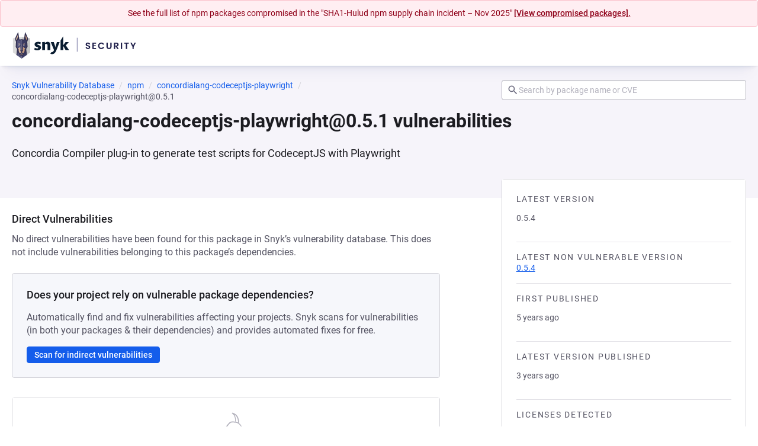

--- FILE ---
content_type: text/css; charset=utf-8
request_url: https://security.snyk.io/_nuxt/index.DNi0orE9.css
body_size: -70
content:
.layout-container[data-v-271ea12b]{margin-left:auto;margin-right:auto;max-width:var(--pcl-breakpoint-app-xxlarge);padding-left:calc(var(--pcl-space-l) - 4px);padding-right:calc(var(--pcl-space-l) - 4px)}


--- FILE ---
content_type: text/css; charset=utf-8
request_url: https://security.snyk.io/_nuxt/BaseButton.DJzzAxs0.css
body_size: 985
content:
.button[data-v-ad47d4c5]{align-items:center;-webkit-appearance:none;-moz-appearance:none;appearance:none;background:var(--pcl-color-brand-white);border:1px solid transparent;border-radius:var(--pcl-size-medium-radius);box-sizing:border-box;color:var(--pcl-color-neutral-80);cursor:pointer;display:inline-flex;font-family:var(--pcl-typography-product-body-strong-font-family);font-size:var(--pcl-typography-product-body-strong-font-size);font-weight:var(--pcl-typography-product-body-strong-font-weight);justify-content:center;letter-spacing:var(--pcl-typography-product-body-strong-letter-spacing);line-height:var(--pcl-typography-product-body-strong-line-height);outline-color:transparent;outline-offset:2px;outline-style:solid;outline-width:2px;padding:0;text-decoration:none;transition:background-color var(--pcl-transition-blend-quick),border-color var(--pcl-transition-blend-quick),color var(--pcl-transition-blend-quick),outline-color var(--pcl-transition-blend-quick);-webkit-user-select:none;-moz-user-select:none;user-select:none;white-space:nowrap}.button+.button[data-v-ad47d4c5],.button[data-v-ad47d4c5]+.button-bar{margin-left:var(--pcl-space-xs)}.button[data-v-ad47d4c5]:focus,.button[data-v-ad47d4c5]:hover{text-decoration:none}.button[data-v-ad47d4c5]:focus-visible{outline-color:var(--pcl-color-blue-40)}[data-color-mode=dark] .button[data-v-ad47d4c5]:focus-visible{outline-color:var(--pcl-color-blue-30)}.button[data-v-ad47d4c5]:disabled,.button[data-v-ad47d4c5]:disabled:hover,.button[disabled][data-v-ad47d4c5]:not([disabled=false]),.button[disabled][data-v-ad47d4c5]:not([disabled=false]):hover{cursor:default}.button__icon[data-v-ad47d4c5]{display:inline-flex}.button--danger[data-v-ad47d4c5],.button--default[data-v-ad47d4c5],.button--primary[data-v-ad47d4c5]{border-color:var(--pcl-color-neutral-50)}.button--default[data-v-ad47d4c5]:hover{border-color:var(--pcl-color-neutral-70)}.button--default[data-v-ad47d4c5]:disabled,.button--default[disabled][data-v-ad47d4c5]:not([disabled=false]){border-color:var(--pcl-color-state-disabled-border);color:var(--pcl-color-state-disabled-text)}[data-color-mode=dark] .button--default[data-v-ad47d4c5]{background-color:var(--pcl-color-neutral-90);color:var(--pcl-color-neutral-20)}[data-color-mode=dark] .button--default[data-v-ad47d4c5]:hover{border-color:var(--pcl-color-neutral-30)}[data-color-mode=dark] .button--default[data-v-ad47d4c5]:disabled,[data-color-mode=dark] .button--default[data-v-ad47d4c5]:disabled:hover,[data-color-mode=dark] .button--default[disabled][data-v-ad47d4c5]:not([disabled=false]),[data-color-mode=dark] .button--default[disabled][data-v-ad47d4c5]:not([disabled=false]):hover{border-color:var(--pcl-color-neutral-70);color:var(--pcl-color-neutral-70)}.button--selected[data-v-ad47d4c5]{background-color:var(--pcl-color-state-selected-bg);border-color:var(--pcl-color-blue-30);color:var(--pcl-color-state-selected-text)}.button--selected[data-v-ad47d4c5]:disabled,.button--selected[disabled][data-v-ad47d4c5]:not([disabled=false]){border-color:var(--pcl-color-blue-20);color:var(--pcl-color-blue-30)}.button--selected[data-v-ad47d4c5]:hover{border-color:var(--pcl-color-state-selected-border)}.button--primary[data-v-ad47d4c5]{background-color:var(--pcl-color-ui-link);border-color:var(--pcl-color-ui-link);color:var(--pcl-color-brand-white)}.button--primary[data-v-ad47d4c5]:hover{background-color:var(--pcl-color-ui-link-hover);border-color:var(--pcl-color-ui-link-hover)}[data-color-mode=dark] .button--primary[data-v-ad47d4c5]{background-color:var(--pcl-color-blue-40);border-color:var(--pcl-color-blue-40)}[data-color-mode=dark] .button--primary[data-v-ad47d4c5]:hover{background-color:var(--pcl-color-blue-50);border-color:var(--pcl-color-blue-50)}.button--danger[data-v-ad47d4c5]{background-color:var(--pcl-color-danger-base);border-color:var(--pcl-color-danger-base);color:var(--pcl-color-brand-white)}.button--danger[data-v-ad47d4c5]:hover{background-color:var(--pcl-color-red-50);border-color:var(--pcl-color-red-50)}.button--danger[data-v-ad47d4c5]:disabled,.button--danger[data-v-ad47d4c5]:disabled:hover,.button--danger[disabled][data-v-ad47d4c5]:not([disabled=false]),.button--danger[disabled][data-v-ad47d4c5]:not([disabled=false]):hover,.button--primary[data-v-ad47d4c5]:disabled,.button--primary[data-v-ad47d4c5]:disabled:hover,.button--primary[disabled][data-v-ad47d4c5]:not([disabled=false]),.button--primary[disabled][data-v-ad47d4c5]:not([disabled=false]):hover{background-color:var(--pcl-color-state-disabled-bg);border-color:transparent;color:var(--pcl-color-state-disabled-text)}[data-color-mode=dark] .button--danger[data-v-ad47d4c5]:hover,[data-color-mode=dark] .button--primary[data-v-ad47d4c5]:hover{background-color:var(--pcl-color-red-60)}[data-color-mode=dark] .button--danger[data-v-ad47d4c5]:disabled,[data-color-mode=dark] .button--danger[data-v-ad47d4c5]:disabled:hover,[data-color-mode=dark] .button--danger[disabled][data-v-ad47d4c5]:not([disabled=false]),[data-color-mode=dark] .button--danger[disabled][data-v-ad47d4c5]:not([disabled=false]):hover,[data-color-mode=dark] .button--primary[data-v-ad47d4c5]:disabled,[data-color-mode=dark] .button--primary[data-v-ad47d4c5]:disabled:hover,[data-color-mode=dark] .button--primary[disabled][data-v-ad47d4c5]:not([disabled=false]),[data-color-mode=dark] .button--primary[disabled][data-v-ad47d4c5]:not([disabled=false]):hover{background-color:var(--pcl-color-neutral-10);color:var(--pcl-color-neutral-50)}.button--link[data-v-ad47d4c5]{background-color:transparent;color:var(--pcl-color-ui-link)}.button--link[data-v-ad47d4c5]:focus,.button--link[data-v-ad47d4c5]:hover{background:var(--pcl-color-state-selected-bg);border-color:var(--pcl-color-state-selected-bg)}.button--link[data-v-ad47d4c5]:disabled,.button--link[data-v-ad47d4c5]:disabled:hover,.button--link[disabled][data-v-ad47d4c5]:not([disabled=false]),.button--link[disabled][data-v-ad47d4c5]:not([disabled=false]):hover{background-color:transparent;border:1px solid transparent;color:var(--pcl-color-state-disabled-text);text-decoration:none}.button--link.button--medium .button__icon--left[data-v-ad47d4c5],.button--link.button--small .button__icon--left[data-v-ad47d4c5]{margin-left:0}.button--link.button--medium .button__icon--right[data-v-ad47d4c5],.button--link.button--small .button__icon--right[data-v-ad47d4c5]{margin-right:0}.button--medium[data-v-ad47d4c5]{height:var(--pcl-size-medium-height);line-height:var(--pcl-size-medium-height);padding:0 var(--pcl-size-medium-padding)}.button--medium .button__icon[data-v-ad47d4c5]{height:var(--pcl-size-20);width:var(--pcl-size-20)}.button--medium .button__icon--left[data-v-ad47d4c5]{margin-left:calc(var(--pcl-size-20)*-1*.375);margin-right:calc(var(--pcl-size-20)*.375)}.button--medium .button__icon--right[data-v-ad47d4c5]{margin-left:calc(var(--pcl-size-20)*.375);margin-right:calc(var(--pcl-size-20)*-1*.375)}.button--medium.button--icon-only[data-v-ad47d4c5]{padding:0;width:var(--pcl-size-medium-width)}.button--medium.button--icon-only .button__icon[data-v-ad47d4c5]{margin-left:0;margin-right:0}.button--small[data-v-ad47d4c5]{font-family:var(--pcl-typography-product-body-small-strong-font-family);font-size:var(--pcl-typography-product-body-small-strong-font-size);font-weight:var(--pcl-typography-product-body-small-strong-font-weight);height:var(--pcl-size-small-height);letter-spacing:var(--pcl-typography-product-body-small-strong-letter-spacing);line-height:var(--pcl-typography-product-body-small-strong-line-height);line-height:var(--pcl-size-small-height);padding:0 var(--pcl-size-small-padding)}.button--small .button__icon[data-v-ad47d4c5]{height:var(--pcl-size-16);width:var(--pcl-size-16)}.button--small .button__icon--left[data-v-ad47d4c5]{margin-left:calc(var(--pcl-size-16)*-1*.375);margin-right:calc(var(--pcl-size-16)*.375)}.button--small .button__icon--right[data-v-ad47d4c5]{margin-left:calc(var(--pcl-size-16)*.375);margin-right:calc(var(--pcl-size-16)*-1*.375)}.button--small.button--icon-only[data-v-ad47d4c5]{padding:0;width:var(--pcl-size-small-width)}.button--small.button--icon-only .button__icon[data-v-ad47d4c5]{margin-left:0;margin-right:0}


--- FILE ---
content_type: text/css; charset=utf-8
request_url: https://security.snyk.io/_nuxt/VulnDbFeedbackLinks.BqrNIvIV.css
body_size: -128
content:
.base-buttons[data-v-2e3bdf61]{margin-top:12px}.base-buttons .base-button[data-v-2e3bdf61]{margin:24px 12px 0 0}


--- FILE ---
content_type: text/javascript; charset=utf-8
request_url: https://security.snyk.io/_nuxt/DtVvKtaC.js
body_size: 805
content:
import{d as p,s as o,c as d,G as u,a as t,l as e,w as s,o as g,h as k,p as m,_ as b}from"./RZIC6QDr.js";import{a as f}from"./D2NmtvMY.js";import{B as v}from"./961JW5mB.js";import{P as y,b as P,c as V}from"./Dvs4Jcml.js";import{e as D,P as x}from"./Bext0djs.js";import{P as l}from"./BfqMhNTG.js";import{V as N}from"./BoUOlA5v.js";(function(){try{var a=typeof window<"u"?window:typeof global<"u"?global:typeof self<"u"?self:{},n=new a.Error().stack;n&&(a._sentryDebugIds=a._sentryDebugIds||{},a._sentryDebugIds[n]="4744afbc-65e7-4406-8d00-1a1653c7bd32",a._sentryDebugIdIdentifier="sentry-dbid-4744afbc-65e7-4406-8d00-1a1653c7bd32")}catch{}})();const h={class:"right"},M={class:"left"},w={key:0},B={key:1},I=p({__name:"PackageVersionPage",props:{packageName:{type:String,required:!0},packageManager:{type:Object,required:!0},packageData:{type:Object,required:!0},packageVersion:{type:String,required:!1}},setup(a){const n=o(),c=a,r=d(()=>"Go back to all versions of this package");return u(()=>{n.$trackPage({pageName:"vuln package version",properties:{...D(c.packageManager),packageVersion:c.packageVersion,package:c.packageName}})}),(q,i)=>(g(),t("div",null,[e(x,{"package-manager":a.packageManager,"package-name":a.packageName,"package-version":a.packageVersion,description:a.packageData.description},null,8,["package-manager","package-name","package-version","description"]),e(v,{class:"grid-wrapper"},{default:s(()=>[k("div",h,[e(y,{"package-manager":a.packageManager,"package-name":a.packageName,"package-data":a.packageData,page:"package-version"},null,8,["package-manager","package-name","package-data"]),e(l,{"package-name":a.packageName,"package-manager":a.packageManager,text:r.value},null,8,["package-name","package-manager","text"]),e(N,{page:"package-version"})]),k("div",M,[a.packageData.vulnerabilities===null?(g(),t("div",w,[e(f,{class:"vulns-error",variant:"danger"},{default:s(()=>i[0]||(i[0]=[m(" Cannot display package vulnerabilities. An error occurred while processing your request. Refresh or try again later. ")])),_:1})])):(g(),t("div",B,[e(P,{vulnerabilities:a.packageData.vulnerabilities,"package-name":a.packageName,"package-manager":a.packageManager,page:"package-version"},null,8,["vulnerabilities","package-name","package-manager"]),e(V,{vulnerabilities:a.packageData.vulnerabilities,"package-manager":a.packageManager,"package-data":a.packageData,pkg:null},null,8,["vulnerabilities","package-manager","package-data"])])),e(l,{class:"back-link","package-name":a.packageName,"package-manager":a.packageManager,text:r.value},null,8,["package-name","package-manager","text"])])]),_:1})]))}}),O=b(I,[["__scopeId","data-v-beea39c3"]]);export{O as P};


--- FILE ---
content_type: text/javascript; charset=utf-8
request_url: https://security.snyk.io/_nuxt/C5iQ7AM0.js
body_size: 338
content:
import{i as t}from"./961JW5mB.js";import{d as n,_ as o,e as r,o as d,w as i,W as c,n as f,g as p}from"./RZIC6QDr.js";(function(){try{var e=typeof window<"u"?window:typeof global<"u"?global:typeof self<"u"?self:{},s=new e.Error().stack;s&&(e._sentryDebugIds=e._sentryDebugIds||{},e._sentryDebugIds[s]="e1db2b9a-26df-4ce3-9c85-d40ebdf9efba",e._sentryDebugIdIdentifier="sentry-dbid-e1db2b9a-26df-4ce3-9c85-d40ebdf9efba")}catch{}})();const l=["instruction","warn","success","danger","info"],u=n({name:"BaseBlock",props:{wrapper:{type:String,default:"div"},variant:{type:String,validator:t(l)}},computed:{computedClasses(){return{[`block--${this.variant}`]:!!this.variant}}}});function b(e,s,a,m,_,y){return d(),r(p(e.wrapper),{class:f(["block",e.computedClasses])},{default:i(()=>[c(e.$slots,"default",{},void 0,!0)]),_:3},8,["class"])}const w=o(u,[["render",b],["__scopeId","data-v-f869eef6"]]);export{w as B};


--- FILE ---
content_type: text/javascript; charset=utf-8
request_url: https://security.snyk.io/_nuxt/Bl_tap9l.js
body_size: 26965
content:
import{d as c,_ as n,a,o as s,h as l,n as u,A as f,f as $,t as m,m as v,e as z,b as _,g as y,au as g,av as b}from"./RZIC6QDr.js";import{K as M,A as L,a as w,G as I}from"./BdEhP6-T.js";(function(){try{var i=typeof window<"u"?window:typeof global<"u"?global:typeof self<"u"?self:{},e=new i.Error().stack;e&&(i._sentryDebugIds=i._sentryDebugIds||{},i._sentryDebugIds[e]="56b53341-3d69-4e32-a309-ddeff1aead1a",i._sentryDebugIdIdentifier="sentry-dbid-56b53341-3d69-4e32-a309-ddeff1aead1a")}catch{}})();const B=c({name:"AWSIcon",props:{size:{type:Number,default:24},colorize:{type:Boolean,default:!1}},computed:{computedClasses(){return{"icon--inherit":!this.size}},hidden(){if(this.$attrs["aria-hidden"]!==void 0)return this.$attrs["aria-hidden"];if(!(this.$attrs["aria-label"]||this.$attrs["aria-labelledby"]||this.$attrs.title||this.$attrs.role))return!0},fills(){return this.colorize?["#252F3E","#FF9900"]:["currentColor","currentColor"]}}}),H=["width","height","aria-hidden"],V=["fill"],Z=["fill"],S=["fill"];function k(i,e,t,r,d,o){return s(),a("svg",{width:i.size,height:i.size,class:u(["icon icon--aws",i.computedClasses]),viewBox:"0 0 24 24","aria-hidden":i.hidden},[l("path",{fill:i.fills[0],d:"M7.858 10.447c0 0.234 0.025 0.423 0.069 0.562 0.051 0.139 0.114 0.29 0.202 0.455 0.032 0.051 0.044 0.101 0.044 0.145 0 0.063-0.038 0.126-0.12 0.189l-0.398 0.265c-0.057 0.038-0.114 0.057-0.164 0.057-0.063 0-0.126-0.032-0.189-0.088-0.088-0.095-0.164-0.196-0.227-0.297-0.063-0.107-0.126-0.227-0.196-0.373-0.493 0.581-1.111 0.871-1.856 0.871-0.53 0-0.953-0.152-1.263-0.455s-0.467-0.707-0.467-1.212c0-0.537 0.189-0.972 0.575-1.301s0.897-0.492 1.547-0.492c0.215 0 0.436 0.019 0.669 0.051s0.474 0.082 0.726 0.139v-0.461c0-0.48-0.101-0.814-0.297-1.010-0.202-0.196-0.543-0.29-1.029-0.29-0.221 0-0.448 0.025-0.682 0.082s-0.461 0.126-0.682 0.215c-0.101 0.044-0.177 0.069-0.221 0.082s-0.076 0.019-0.101 0.019c-0.088 0-0.133-0.063-0.133-0.196v-0.309c0-0.101 0.013-0.177 0.044-0.221s0.088-0.088 0.177-0.133c0.221-0.114 0.486-0.208 0.796-0.284 0.309-0.082 0.638-0.12 0.985-0.12 0.751 0 1.301 0.17 1.654 0.511 0.347 0.341 0.524 0.859 0.524 1.553v2.046h0.013zM5.295 11.407c0.208 0 0.423-0.038 0.65-0.114s0.429-0.215 0.6-0.404c0.101-0.12 0.177-0.253 0.215-0.404s0.063-0.335 0.063-0.549v-0.265c-0.183-0.044-0.379-0.082-0.581-0.107s-0.398-0.038-0.593-0.038c-0.423 0-0.732 0.082-0.941 0.253s-0.309 0.41-0.309 0.726c0 0.297 0.076 0.518 0.234 0.669 0.152 0.158 0.373 0.234 0.663 0.234zM10.365 12.088c-0.114 0-0.189-0.019-0.24-0.063-0.051-0.038-0.095-0.126-0.133-0.246l-1.484-4.88c-0.038-0.126-0.057-0.208-0.057-0.253 0-0.101 0.051-0.158 0.152-0.158h0.619c0.12 0 0.202 0.019 0.246 0.063 0.051 0.038 0.088 0.126 0.126 0.246l1.061 4.18 0.985-4.18c0.032-0.126 0.069-0.208 0.12-0.246s0.139-0.063 0.253-0.063h0.505c0.12 0 0.202 0.019 0.253 0.063 0.051 0.038 0.095 0.126 0.12 0.246l0.998 4.23 1.092-4.23c0.038-0.126 0.082-0.208 0.126-0.246 0.051-0.038 0.133-0.063 0.246-0.063h0.587c0.101 0 0.158 0.051 0.158 0.158 0 0.032-0.006 0.063-0.013 0.101s-0.019 0.088-0.044 0.158l-1.522 4.88c-0.038 0.126-0.082 0.208-0.133 0.246s-0.133 0.063-0.24 0.063h-0.543c-0.12 0-0.202-0.019-0.253-0.063s-0.095-0.126-0.12-0.253l-0.979-4.072-0.972 4.066c-0.032 0.126-0.069 0.208-0.12 0.253s-0.139 0.063-0.253 0.063h-0.543zM18.478 12.259c-0.328 0-0.657-0.038-0.972-0.114s-0.562-0.158-0.726-0.253c-0.101-0.057-0.17-0.12-0.196-0.177s-0.038-0.12-0.038-0.177v-0.322c0-0.133 0.051-0.196 0.145-0.196 0.038 0 0.076 0.006 0.114 0.019s0.095 0.038 0.158 0.063c0.215 0.095 0.448 0.17 0.695 0.221 0.253 0.051 0.499 0.076 0.751 0.076 0.398 0 0.707-0.069 0.922-0.208s0.328-0.341 0.328-0.6c0-0.177-0.057-0.322-0.17-0.442s-0.328-0.227-0.638-0.328l-0.915-0.284c-0.461-0.145-0.802-0.36-1.010-0.644-0.208-0.278-0.316-0.587-0.316-0.915 0-0.265 0.057-0.499 0.17-0.701s0.265-0.379 0.455-0.518c0.189-0.145 0.404-0.253 0.657-0.328s0.518-0.107 0.796-0.107c0.139 0 0.284 0.006 0.423 0.025 0.145 0.019 0.278 0.044 0.41 0.069 0.126 0.032 0.246 0.063 0.36 0.101s0.202 0.076 0.265 0.114c0.088 0.051 0.152 0.101 0.189 0.158 0.038 0.051 0.057 0.12 0.057 0.208v0.297c0 0.133-0.051 0.202-0.145 0.202-0.051 0-0.133-0.025-0.24-0.076-0.36-0.164-0.764-0.246-1.212-0.246-0.36 0-0.644 0.057-0.84 0.177s-0.297 0.303-0.297 0.562c0 0.177 0.063 0.328 0.189 0.448s0.36 0.24 0.695 0.347l0.897 0.284c0.455 0.145 0.783 0.347 0.979 0.606s0.29 0.556 0.29 0.884c0 0.272-0.057 0.518-0.164 0.732-0.114 0.215-0.265 0.404-0.461 0.556-0.196 0.158-0.429 0.272-0.701 0.354-0.284 0.088-0.581 0.133-0.903 0.133z"},null,8,V),l("path",{fill:i.fills[1],d:"M19.671 15.327c-2.077 1.534-5.095 2.349-7.69 2.349-3.637 0-6.913-1.345-9.388-3.58-0.196-0.177-0.019-0.417 0.215-0.278 2.677 1.553 5.979 2.494 9.395 2.494 2.305 0 4.836-0.48 7.166-1.465 0.347-0.158 0.644 0.227 0.303 0.48z"},null,8,Z),l("path",{fill:i.fills[1],d:"M20.536 14.342c-0.265-0.341-1.755-0.164-2.431-0.082-0.202 0.025-0.234-0.152-0.051-0.284 1.187-0.833 3.138-0.593 3.365-0.316 0.227 0.284-0.063 2.235-1.174 3.169-0.17 0.145-0.335 0.069-0.259-0.12 0.253-0.625 0.814-2.033 0.549-2.368z"},null,8,S)],10,H)}const F=n(B,[["render",k],["__scopeId","data-v-e7e7219b"]]),N=c({name:"ApkIcon",props:{size:{type:Number,default:void 0},colorize:{type:Boolean,default:!1}},computed:{computedClasses(){return{"icon--inherit":!this.size}},hidden(){if(this.$attrs["aria-hidden"]!==void 0)return this.$attrs["aria-hidden"];if(!(this.$attrs["aria-label"]||this.$attrs["aria-labelledby"]||this.$attrs.title||this.$attrs.role))return!0},fills(){return this.colorize?["#0d597f"]:["currentColor"]}}}),A=["width","height","aria-hidden"],O=["fill"];function D(i,e,t,r,d,o){return s(),a("svg",{width:i.size,height:i.size,class:u(["icon icon--apk",i.computedClasses]),viewBox:"0 0 24 24","aria-hidden":i.hidden},[l("path",{fill:i.fills[0],d:"M9.27 14.125v-2.1l-1.52 1.51c0.27 0.19 0.56 0.34 0.87 0.47 0.2 0.070 0.43 0.1 0.65 0.12zM17.020 13.945l0.050 0.030c0.030 0.020 0.060 0.050 0.12 0.070 0.25 0.1 0.52 0.11 0.78 0.060 0.47-0.101 0.884-0.296 1.238-0.566l-0.008 0.006-1.15-1.13-3.81-3.81-1.67 1.66-2.27-2.32-5.67 5.6c0.28 0.18 0.58 0.33 0.89 0.46 0.2 0.070 0.43 0.1 0.65 0.12 0.16 0 0.32-0.030 0.48-0.090 0.065-0.028 0.121-0.062 0.172-0.101l-0.002 0.001 2.55-2.54 0.92-0.88 2.54 2.53 0.88 0.9 0.040 0.030 0.12 0.070c0.25 0.1 0.53 0.11 0.79 0.060 0.47-0.102 0.884-0.297 1.238-0.566l-0.008 0.006-2.030-1.99 0.37-0.38 1.77 1.76 1.020 1.010zM17 3.365l5 8.64-5 8.63h-10l-5-8.63 5-8.64h10z"},null,8,O)],10,A)}const E=n(N,[["render",D],["__scopeId","data-v-fe55405b"]]),G=c({name:"CargoIcon",props:{size:{type:Number,default:void 0},colorize:{type:Boolean,default:!1}},computed:{computedClasses(){return{"icon--inherit":!this.size}},hidden(){if(this.$attrs["aria-hidden"]!==void 0)return this.$attrs["aria-hidden"];if(!(this.$attrs["aria-label"]||this.$attrs["aria-labelledby"]||this.$attrs.title||this.$attrs.role))return!0},fills(){return this.colorize?"#CB3837":"currentColor"}}}),P=["width","height","aria-hidden"],U=["fill"];function R(i,e,t,r,d,o){return s(),a("svg",{class:u(["icon icon--cargo",i.computedClasses]),width:i.size,height:i.size,viewBox:"0 0 24 24","aria-hidden":i.hidden,fill:"none"},[l("path",{fill:i.fills,"fill-rule":"evenodd",d:"m11.43 21.82-7.9-4.44A.991.991 0 0 1 3 16.5v-9c0-.38.21-.71.53-.88l7.9-4.44c.16-.12.36-.18.57-.18.21 0 .41.06.57.18l7.9 4.44c.32.17.53.5.53.88v9c0 .38-.21.71-.53.88l-7.9 4.44c-.16.12-.36.18-.57.18-.21 0-.41-.06-.57-.18ZM19 8.088v5.087h-1.222c-.07 0-.1.047-.1.116v.327c0 .771-.434.94-.816.982-.364.042-.766-.153-.816-.374-.21-1.178-.555-1.45-1.096-1.877l-.04-.03c.7-.445 1.428-1.1 1.428-1.977 0-.947-.649-1.544-1.09-1.837-.623-.409-1.31-.49-1.495-.49H6.37L6.384 8H5.157L12 4.154l7 3.934ZM5 10.12v4.444h1.85V10.12H5Zm1.548 6.662L12 19.846l5.452-3.064H14.15c-.436-.064-.83-.667-.932-.976-.069-.19-.16-.635-.234-1.004v-.004c-.041-.201-.077-.38-.102-.478-.227-.913-.942-.96-1.106-.96H9.978l-.002 1.274h1.664c.064 0 .107.013.107.072v2.01c0 .04-.018.058-.05.066h-5.15Zm3.43-6.615h2.347c.122 0 .857.14.857.691 0 .457-.564.62-1.027.62H9.976l.002-1.31Z","clip-rule":"evenodd"},null,8,U)],10,P)}const W=n(G,[["render",R],["__scopeId","data-v-09860524"]]),j=c({name:"CentosIcon",props:{size:{type:Number,default:void 0},colorize:{type:Boolean,default:!1}},computed:{computedClasses(){return{"icon--inherit":!this.size}},hidden(){if(this.$attrs["aria-hidden"]!==void 0)return this.$attrs["aria-hidden"];if(!(this.$attrs["aria-label"]||this.$attrs["aria-labelledby"]||this.$attrs.title||this.$attrs.role))return!0},fills(){return this.colorize?["#932279","#EFA724","#262577","#9CCD2A"]:["currentColor","currentColor","currentColor","currentColor"]},fillOpacity(){return this.colorize?["1","1","1","1"]:["1","0.75","0.5","0.25"]}}}),q=["width","height","aria-hidden"],T=["fill","fill-opacity"],K=["fill","fill-opacity"],J=["fill","fill-opacity"],Q=["fill","fill-opacity"];function X(i,e,t,r,d,o){return s(),a("svg",{width:i.size,height:i.size,class:u(["icon icon--centos",i.computedClasses]),viewBox:"0 0 24 24","aria-hidden":i.hidden},[l("path",{fill:i.fills[0],"fill-opacity":i.fillOpacity[1],d:"M10.1119 11.1226L10.9771 11.9829L10.1119 12.8431H4.02201V15.7091L0.308105 11.9829L4.02201 8.31919V11.1226H10.112H10.1119ZM12.7889 3.80371H20.1884V11.2034H12.7889V3.80371Z"},null,8,T),l("path",{fill:i.fills[1],"fill-opacity":i.fillOpacity[2],d:"M12.8697 10.1119L12.0096 10.9771L11.1494 10.1119V4.02201H8.2832L12.0096 0.308105L15.673 4.02201H12.8697V10.112V10.1119ZM12.7891 12.7889H20.1886V20.1885H12.789V12.7889H12.7891Z"},null,8,K),l("path",{fill:i.fills[2],"fill-opacity":i.fillOpacity[0],d:"M13.8804 12.8695L13.015 12.0093L13.8804 11.1492H19.9702V8.28296L23.6843 12.0093L19.9702 15.6728V12.8695H13.8804V12.8695ZM3.80371 12.7889H11.2033V20.1886H3.80371V12.7889V12.7889Z"},null,8,J),l("path",{fill:i.fills[3],"fill-opacity":i.fillOpacity[3],d:"M11.1226 13.8804L11.9828 13.015L12.8431 13.8804V19.9704H15.7091L11.9828 23.6843L8.31938 19.9704H11.1226V13.8804V13.8804ZM3.80371 3.80371H11.2033V11.2034H3.80371V3.80371V3.80371Z"},null,8,Q),e[0]||(e[0]=l("path",{fill:"white",d:"M3.53955 3.53955H11.4678V11.4677H3.53955V3.53955ZM4.06802 10.9393H10.9391V4.06821H4.06802V10.9393ZM12.5249 3.53955H20.4531V11.4677H12.5249V3.53955V3.53955ZM13.0534 10.9393H19.9245V4.06821H13.0534V10.9393ZM12.5249 12.5248H20.4531V20.4532H12.5249V12.5248V12.5248ZM13.0534 19.9244H19.9245V13.0533H13.0534V19.9244ZM3.53955 12.5248H11.4678V20.4532H3.53955V12.5248V12.5248ZM4.06802 19.9244H10.9391V13.0533H4.06802V19.9244V19.9244Z"},null,-1)),e[1]||(e[1]=l("path",{fill:"white",d:"M5.64238 17.6023L0.0361328 11.9961L5.64229 6.39L11.2485 11.9961L5.64248 17.6023H5.64238ZM0.783695 11.9961L5.64238 16.8548L10.5009 11.9961L5.64219 7.13757L0.783695 11.9961V11.9961ZM11.9958 11.2487L6.38976 5.64263L11.9958 0.036377L17.6019 5.64263L11.9958 11.2487V11.2487ZM7.13732 5.64263L11.9958 10.5011L16.8545 5.64263L11.9958 0.78394L7.13732 5.64263ZM18.3494 17.6023L12.7434 11.9961L18.3494 6.39L23.9555 11.9961L18.3494 17.6023V17.6023ZM13.4908 11.9961L18.3494 16.8548L23.2079 11.9961L18.3494 7.13757L13.4908 11.9961V11.9961ZM11.9958 23.9558L6.38976 18.3497L11.9958 12.7436L17.6019 18.3497L11.9958 23.9558V23.9558ZM7.13732 18.3497L11.9958 23.2082L16.8545 18.3497L11.9958 13.4912L7.13732 18.3497V18.3497Z"},null,-1))],10,q)}const Y=n(j,[["render",X],["__scopeId","data-v-83ff4161"]]),x=c({name:"CocoaPodsIcon",props:{size:{type:Number,default:void 0},colorize:{type:Boolean,default:!1}},computed:{computedClasses(){return{"icon--inherit":!this.size}},hidden(){if(this.$attrs["aria-hidden"]!==void 0)return this.$attrs["aria-hidden"];if(!(this.$attrs["aria-label"]||this.$attrs["aria-labelledby"]||this.$attrs.title||this.$attrs.role))return!0},fills(){return this.colorize?["#FA2A00"]:["currentColor"]}}}),i1=["width","height","aria-hidden"],e1=["fill"];function t1(i,e,t,r,d,o){return s(),a("svg",{width:i.size,height:i.size,class:u(["icon icon--cocoa-pods",i.computedClasses]),viewBox:"0 0 24 24","aria-hidden":i.hidden},[l("path",{fill:i.fills[0],d:"M2 2h20v20h-20v-20zM15.615 7.902l1.689 3.959-1.679 3.936 1.335 0.57 1.945-4.494-1.925-4.552-1.364 0.581zM9.894 14.72c-1.657 0-2.766-1.285-2.766-2.88 0-1.505 0.992-2.88 2.74-2.88 1.344 0 2.153 0.804 2.349 1.868h2.205c-0.248-2.089-1.905-3.763-4.58-3.763-3.119 0-4.867 2.284-4.867 4.775 0 2.543 1.84 4.775 4.893 4.775 2.558 0 4.215-1.57 4.567-3.49h-2.244c-0.261 0.895-1.070 1.596-2.297 1.596z"},null,8,e1)],10,i1)}const l1=n(x,[["render",t1],["__scopeId","data-v-df21f560"]]),s1=c({name:"ComposerIcon",props:{size:{type:Number,default:void 0},colorize:{type:Boolean,default:!1}},computed:{computedClasses(){return{"icon--inherit":!this.size}},hidden(){if(this.$attrs["aria-hidden"]!==void 0)return this.$attrs["aria-hidden"];if(!(this.$attrs["aria-label"]||this.$attrs["aria-labelledby"]||this.$attrs.title||this.$attrs.role))return!0},fills(){return this.colorize?["#1C1C21","#F6E5CC"]:["currentColor","currentColor"]},fillOpacity(){return this.colorize?"1":"0.1"}}}),a1=["width","height","aria-hidden"],o1=["fill"],n1=["fill","fill-opacity"],r1=["fill","fill-opacity"],d1=["fill","fill-opacity"],c1=["fill","fill-opacity"];function h1(i,e,t,r,d,o){return s(),a("svg",{width:i.size,height:i.size,class:u(["icon icon--composer",i.computedClasses]),viewBox:"0 0 24 24","aria-hidden":i.hidden},[l("path",{fill:i.fills[0],d:"m6.82031 18.7303c.19818.18.47391.18.68932 0 .25849-.243.31019-.594.16371-1.0081-.09478-.261-.23264-.36-.49114-.36-.12063.018-.27572 0-.38774.117-.3188.324-.30157.9451.02585 1.2421zm5.69549 2.2141.4739.054c.1292.009.1895-.018.2154-.144.0517-.198.0861-.387.1206-.594.1551-.7471.3533-1.4671.5429-2.2051.0258-.1441.0172-.1891-.1121-.2251l-2.0679-.531c-.1206-.027-.1896-.081-.1637-.225.1637-.558.2412-1.1341.4308-1.6921.0195-.0582.052-.1106.0948-.153.1895-.144.3102-.306.2929-.567-.0172-.189.0862-.3151.2499-.3961.3188-.162.6463-.36.9478-.54.2585-.153.4481-.36.5946-.63.5773-1.1431 1.0598-2.3402 1.7663-3.42022.0603-.09001.1034-.18001.181-.27002.4653-.48602.8788-1.02605 1.3786-1.45808.1637-.14401.1982-.33302.1982-.53103 0-.23401-.1293-.39602-.2757-.57603-.1293-.16201-.2758-.30602-.4998-.27002-.0531-.00385-.1054-.01599-.1551-.036.0259-.063.0862-.09.1379-.117.6117-.43203 1.2063-.82805 1.8266-1.24207l2.2145-1.49409c.0861-.072.1378-.11701.0344-.20701-.2154-.27902-.2154-.27902-.4136-.13501l-6.2038 4.03223c-.1809.11701-.1809.11701-.2757-.09001-.1982-.50402-.3188-1.01705-.4739-1.53008-.0345-.11701 0-.19801.0862-.26102.5169-.43202.9908-.90905 1.4647-1.40408.1982-.18001.3102-.40502.3447-.68403.0431-.31502-.1723-.47703-.448-.36903l-.405.19802c-1.2294.67633-2.5269 1.20763-3.8688 1.58409-.0775.018-.1551.054-.2154-.02701-.1379-.18001-.336-.27001-.5084-.38702-.02583-.027-.07752-.027-.10337-.027-.18956.045-.37051.09001-.47391.27002-.30157.43202-.64623.82804-.91334 1.28707-.30157.53103-.60315 1.06206-.9478 1.55709-.06032.09-.09479.117-.16372 0l-1.13737-2.10612c-.12924-.23402-.25849-.45003-.40497-.64804-.17233-.23401-.3705-.34202-.64623-.30602-.04308 0-.11201-.018-.12063.05401-.04308.20701-.12925.42302-.11201.63003.06031.51303.15509 1.03506.25849 1.53009.21541.86405.44805 1.71009.68931 2.56514.24126.83705.51699 1.65605.77548 2.49315.00862.09.06032.126-.03446.189-.12063.072-.32743.117-.33604.252-.01724.126.08616.288.13786.414.06031.1441.08616.3061.15509.3331.1034.045.19818-.09.29296-.162.08617-.0451.12063-.0451.14648.045.24126.549.46529 1.098.68932 1.665.02585.0811.04308.1711.00861.2521-.15509.432-.25849.9-.34465 1.35-.00862.126-.06032.126-.17233.09-.49976-.117-.99089-.27-1.49064-.396-.22403-.072-.22403-.072-.2585.18l-.31019 3.7712c-.01723.1081 0 .1621.11202.1801.36189.036.69793.09 1.0512.162l6.15214.9v.018zm1.2321-13.34774c.0086.045.0086.09001-.0344.12601-.1551.09-.3016.19801-.4567.30602-.0172.018-.0345.018-.0862.036l-.0517-.09901-.9736-1.17006c-.0431-.05401-.0862-.09001 0-.17101.3188-.18001.5686-.49503.9133-.64804.0862-.054.1206-.054.1465.045.2154.51303.3705 1.06206.5428 1.57509zm-2.628-2.37613c.4567-.18001.9047-.37802 1.3614-.56703.6635-.27002 1.2666-.65704 1.8784-.99006l.1895-.11701c.0604-.027.1034-.108.181-.063.0862.054.0603.14401.0603.26101.0086.10801-.0431.19802-.1551.29702-.6376.59404-1.2752 1.17007-1.9559 1.7281-.2585.22501-.5859.32402-.8703.50403-.0689.027-.0948 0-.1206-.05401l-.6635-.87304c-.0861-.09001.0173-.09001.0862-.12601zm-3.92046 6.18337c-.49976-1.59311-1.01674-3.1772-1.43033-4.80629-.09478-.36902-.13786-.77405-.19818-1.15207-.02585-.11701.03447-.18001.11202-.20701.09478-.054.09478.063.14647.10801.66347.98105 1.12876 2.08811 1.68882 3.14117.16372.31502.35328.61204.51699.92706.03447.063.06031.108.16371.081.08617-.045.06893-.09901.0517-.18001-.08616-.31502-.23264-.62104-.33604-.92705-.0517-.11701-.0517-.18901 0-.30602.24126-.54003.59453-.99006.86164-1.51209.24126-.45902.56007-.88205.80995-1.35007.12063-.23402.41358-.27002.60311-.09001.112.11701.2241.27002.3188.43203.3102.54003.7411.94505 1.1719 1.37708.2929.30601.6031.61203.9047.88205.112.09.1206.24301.1809.36002.0173.045 0 .072-.0344.09l-.0689.081c-.2585.22502-.4998.19802-.81.03601-.6031-.31833-1.1437-.75183-1.594-1.27807-.2154-.16201-.2154-.16201-.31022.099-.08617.27002-.1551.52203-.2585.75604-.04308.09001.00862.18001.07755.25202.07755.072.11201.18001.24127.15301.0603-.01801.0948-.04501.0948-.09001.0258-.15301.0861-.31502.1034-.48603.4739.41403.9995.74705 1.5078 1.08906l-.5083.30602-3.86018 2.26815c-.09479.09-.12925.09-.17233-.045h.02585zm.43943 1.044c-.05169-.09-.03446-.135.06032-.207 1.55096-.99 3.10191-2.0071 4.65291-3.01515.0861-.054.1637-.018.2326-.054.2757-.063.5428-.14401.7755-.30602l.0603-.036c.1723-.41402.5514-.54003.8789-.70204.7324-.35102 1.4906-.66604 2.1282-1.18806.1637-.12601.3188-.08101.4309.018.112.072.1895.23401.1464.41402-.0517.20701-.1206.38702-.2929.54003-.629.62104-1.1202 1.30507-1.5855 2.07012-.4135.675-.8099 1.3501-1.1201 2.0881-.0603.144-.1551.27-.2585.387-.4296.5081-.9546.9186-1.5423 1.2061-.0564.0276-.1047.0706-.1396.1244-.0348.0539-.0551.1167-.0586.1816-.0086.108-.0431.225-.0431.333-.0172.2971-.112.5401-.3446.7201-.0776.072-.0776.171-.1034.243l-.4912 1.7191v.036c0 .027 0 .063-.0258.081-.0862.009-.1465 0-.1982-.054-.80994-.189-1.60265-.405-2.4126-.63-.08616-.009-.19817-.036-.28434-.063-.15509-.018-.17233-.09-.09478-.2251.1034-.531.24126-1.062.53422-1.494.06893-.09.06893-.1801 0-.2881-.36189-.63-.60315-1.26-.90473-1.8901zm-1.6802 6.8854-.06031-.009c-.07755-.018-.12063-.063-.09478-.189l.27572-2.6821c0-.018 0-.045.01723-.063l.00862-.036c.01723-.027.0517-.027.08616-.027l.0517.009 3.48966.963 3.49823.9631c.1034.036.1551.063.1034.198l-.5083 1.7101c-.0173.072-.0259.153-.1034.153h-.0345c-.6118-.108-1.2494-.18-1.8525-.279l-1.22356-.18-3.66199-.5401z"},null,8,o1),l("path",{fill:i.fills[1],"fill-opacity":i.fillOpacity,d:"m12.2583 6.76987c.3213-.18171.5645-.48759.9033-.64717.0825-.03995.1172-.04443.165.04872.2128.50099.3604 1.02857.5429 1.53846.0173.04874.0217.08869-.0304.11974-.1564.09747-.3084.19505-.4647.29252-.0131.00891-.0304.01341-.0826.03555-.013-.02214-.0304-.06212-.0564-.09317l-.9771-1.14385c-.0435-.05319-.0869-.10193 0-.1508z"},null,8,n1),l("path",{fill:i.fills[1],"fill-opacity":i.fillOpacity,d:"m11.9151 6.41074c-.0608.0355-.0955.00006-.1302-.04422-.2128-.28377-.43-.5676-.6385-.84691-.0869-.11084.0217-.11081.0739-.12849.4647-.16848.912-.36356 1.368-.5454.6601-.26596 1.2551-.65165 1.8805-.98416.0651-.0355.1259-.08427.1911-.11532.0564-.03105.0998-.11081.1779-.06653.0869.04874.0565.13739.0565.24823.0217.11083-.0477.20402-.1476.29717-.6253.59846-1.2769 1.16156-1.9456 1.7025-.2692.21276-.5907.3191-.886.48313z"},null,8,r1),l("path",{fill:i.fills[1],"fill-opacity":i.fillOpacity,d:"m10.3214 7.90939c.4733.40784.9944.72268 1.5199 1.07732-.1823.10638-.3431.20399-.5082.29268-1.2907.74021-2.58048 1.48211-3.86937 2.22561-.09984.0576-.14335.0753-.18672-.0621-.49947-1.56508-1.01629-3.12118-1.42887-4.71284-.09561-.368-.1346-.75376-.20415-1.13068-.02169-.11529.05224-.17276.12166-.20826.09561-.04874.09985.06641.13463.11083.68182.96201 1.1465 2.04823 1.70243 3.08125.16503.31482.35173.61195.52985.91786.03465.05764.06507.1064.14758.07535.09125-.0355.07818-.09752.06086-.16853-.06956-.32359-.22589-.60733-.34742-.90879-.0435-.10651-.04349-.19525.00424-.29717.24755-.52313.59507-.97978.86867-1.48076.25191-.45657.57327-.8646.81645-1.32563.12153-.23949.41256-.27485.60366-.08868.1259.12407.2301.266.3257.42125.3126.51867.7469.93544 1.1682 1.3611.2953.29699.5907.59405.9077.86891.1042.09314.1215.23489.178.35464.0218.04441.0043.0798-.0347.10208-.0174.01323-.0391.02216-.0564.03539-.2607.22612-.4995.19072-.7992.03547-.5949-.30591-1.1073-.7094-1.5634-1.19257-.0165-.01698-.0331-.02978-.0497-.04252l-.0024-.00186c-.2041-.15957-.2128-.15071-.3084.0931-.09109.24381-.15629.50547-.26486.74483-.03478.08424.0217.17734.08253.23498.06519.07088.11728.18618.24313.16404.0565-.00891.0869-.03995.0999-.10192.0304-.14634.0652-.29267.1087-.47438z"},null,8,d1),l("path",{fill:i.fills[1],"fill-opacity":i.fillOpacity,d:"m8.08471 16.0493c.09997-.5186.22587-1.0329.53849-1.4718.06955-.0976.06517-.1774.01307-.2883-.35175-.5808-.61228-1.2103-.89898-1.8222-.04773-.1019-.03039-.1462.06086-.2039 1.56017-.9845 3.11775-1.9732 4.67285-2.96605.0826-.05319.1607-.02214.2389-.03996.2736-.06197.5384-.14619.7774-.30143.0217-.01324.0478-.02213.0565-.03981.1694-.39461.5601-.52763.8858-.68288.7427-.34586 1.4941-.66497 2.1498-1.17041.1564-.11529.3127-.07532.4256.01324.1042.08424.1867.23058.1433.40351-.0521.20399-.1302.3857-.2909.5365-.6255.59413-1.1379 1.28123-1.5939 2.01729-.4126.665-.8208 1.3255-1.1292 2.0482-.0608.1463-.1606.2616-.2648.3814-.4343.5053-.9511.8956-1.5462 1.1792-.1302.0621-.1823.1508-.1954.2927-.0086.1108-.0477.2172-.0521.3281-.0173.2882-.1086.5275-.343.7049-.0738.0576-.0826.1507-.1086.2306l-.4951 1.6891c-.0044.009-.0044.0222-.0044.0355 0 .0311.0044.0577-.0304.0709-.0738.0178-.139-.0045-.204-.0398-.8057-.1903-1.60778-.3957-2.40597-.6163-.09997-.0221-.19983-.0532-.29967-.0666-.16067-.0177-.16938-.0975-.09995-.2217z"},null,8,c1)],10,a1)}const u1=n(s1,[["render",h1],["__scopeId","data-v-6264004c"]]),f1=c({name:"ConanIcon",props:{size:{type:Number,default:void 0},colorize:{type:Boolean,default:!1}},computed:{computedClasses(){return{"icon--inherit":!this.size}},hidden(){if(this.$attrs["aria-hidden"]!==void 0)return this.$attrs["aria-hidden"];if(!(this.$attrs["aria-label"]||this.$attrs["aria-labelledby"]||this.$attrs.title||this.$attrs.role))return!0},fills(){return this.colorize?"#CB3837":"currentColor"}}}),C1=["width","height","aria-hidden"],p1=["fill"],$1=["fill"];function m1(i,e,t,r,d,o){return s(),a("svg",{class:u(["icon icon--conan",i.computedClasses]),width:i.size,height:i.size,viewBox:"0 0 24 24","aria-hidden":i.hidden,fill:"none"},[l("path",{d:"m14.879 16.579-.3-1.743a3.626 3.626 0 0 1-.779.228l-.95.086c-.921-.007-1.629-.293-2.136-.843-.507-.557-.764-1.314-.771-2.286.028-1.064.3-1.864.843-2.385.535-.529 1.221-.793 2.043-.786.378 0 .714.036 1 .107l.742.243L15 7.421c-.186-.107-.471-.2-.857-.285A6.449 6.449 0 0 0 12.757 7c-1.414 0-2.586.457-3.5 1.35-.943.886-1.428 2.15-1.457 3.8 0 1.393.386 2.543 1.2 3.45.793.9 1.979 1.371 3.557 1.4.55 0 1.029-.05 1.436-.143.4-.086.7-.178.886-.278Z",fill:i.fills},null,8,p1),l("path",{"fill-rule":"evenodd",d:"m11.43 21.82-7.9-4.44A.991.991 0 0 1 3 16.5v-9c0-.38.21-.71.53-.88l7.9-4.44c.16-.12.36-.18.57-.18.21 0 .41.06.57.18l7.9 4.44c.32.17.53.5.53.88v9c0 .38-.21.71-.53.88l-7.9 4.44c-.16.12-.36.18-.57.18-.21 0-.41-.06-.57-.18ZM19 8.088v7.824l-7 3.934-7-3.934V8.088l7-3.934 7 3.934Z","clip-rule":"evenodd",fill:i.fills},null,8,$1)],10,C1)}const v1=n(f1,[["render",m1],["__scopeId","data-v-f001b437"]]),z1=c({name:"CppIcon",props:{size:{type:Number,default:void 0},colorize:{type:Boolean,default:!1}},computed:{computedClasses(){return{"icon--inherit":!this.size}},hidden(){if(this.$attrs["aria-hidden"]!==void 0)return this.$attrs["aria-hidden"];if(!(this.$attrs["aria-label"]||this.$attrs["aria-labelledby"]||this.$attrs.title||this.$attrs.role))return!0},fills(){return this.colorize?["#004487","#0059a1","#559bd7"]:["currentColor","currentColor","currentColor"]},fillOpacity(){return this.colorize?["1","1","1"]:["1","0.75","0.5"]}}}),_1=["width","height","aria-hidden"],y1=["fill","fill-opacity"],g1=["fill","fill-opacity"],b1=["fill","fill-opacity"];function M1(i,e,t,r,d,o){return s(),a("svg",{width:i.size,height:i.size,class:u(["icon icon--cpp",i.computedClasses]),viewBox:"0 0 24 24","aria-hidden":i.hidden},[l("path",{fill:i.fills[1],"fill-opacity":i.fillOpacity[1],d:"M20.658 17c0.139-0.244 0.227-0.511 0.227-0.761v-8.484c0-0.244-0.087-0.517-0.227-0.761l-8.658 5.006 8.658 5z"},null,8,y1),l("path",{fill:i.fills[0],"fill-opacity":i.fillOpacity[0],d:"M12.766 21.814l7.346-4.239c0.209-0.122 0.407-0.331 0.546-0.575l-8.658-5-8.658 5c0.139 0.244 0.331 0.453 0.546 0.575l7.346 4.239c0.418 0.244 1.115 0.244 1.533 0z"},null,8,g1),l("path",{fill:i.fills[2],"fill-opacity":i.fillOpacity[2],d:"M20.658 7c-0.139-0.244-0.331-0.453-0.546-0.575l-7.346-4.239c-0.424-0.244-1.115-0.244-1.539 0l-7.346 4.239c-0.418 0.244-0.766 0.842-0.766 1.33v8.484c0 0.244 0.087 0.517 0.226 0.761l17.316-9.999z"},null,8,b1),e[0]||(e[0]=l("path",{fill:"#fff",d:"M12 17.923c-3.263 0-5.923-2.66-5.923-5.923s2.66-5.923 5.923-5.923c2.108 0 4.071 1.132 5.127 2.961l-2.561 1.481c-0.528-0.912-1.51-1.481-2.567-1.481-1.632 0-2.962 1.33-2.962 2.961s1.33 2.961 2.962 2.961c1.057 0 2.038-0.569 2.567-1.481l2.561 1.481c-1.057 1.823-3.020 2.961-5.127 2.961z"},null,-1)),e[1]||(e[1]=l("path",{fill:"#fff",d:"M17.923 11.669h-0.656v-0.656h-0.662v0.656h-0.656v0.656h0.656v0.662h0.662v-0.662h0.656z"},null,-1)),e[2]||(e[2]=l("path",{fill:"#fff",d:"M20.391 11.669h-0.656v-0.656h-0.662v0.656h-0.656v0.656h0.656v0.662h0.662v-0.662h0.656z"},null,-1))],10,_1)}const L1=n(z1,[["render",M1],["__scopeId","data-v-9ca1c817"]]),w1=c({name:"GolangIcon",props:{size:{type:Number,default:void 0},colorize:{type:Boolean,default:!1}},computed:{computedClasses(){return{"icon--inherit":!this.size}},hidden(){if(this.$attrs["aria-hidden"]!==void 0)return this.$attrs["aria-hidden"];if(!(this.$attrs["aria-label"]||this.$attrs["aria-labelledby"]||this.$attrs.title||this.$attrs.role))return!0}}}),I1=["width","height","aria-hidden"];function B1(i,e,t,r,d,o){return s(),a("svg",{width:i.size,height:i.size,class:u(["icon icon--golang",i.computedClasses]),viewBox:"0 0 24 24","aria-hidden":i.hidden},e[0]||(e[0]=[l("path",{d:"M6.084 11.988c-0.048-2.080-0.56-4.118-0.034-6.168-2.284-0.643-0.585-3.549 1.249-2.354 1.121-1.145 2.734-1.324 4.525-1.466 1.697 0 3.315 0.18 4.493 1.171 1.71-1.037 3.192 1.54 1.383 2.332 0.56 2.074 0.36 4.257 0.454 6.411 0.298 0.022 0.594 0.118 0.832 0.29 0.164 0.12 0.471 0.5 0.15 0.648-0.028 0.597-0.624 0.32-0.894 0.134 0.107 2.037 0.24 4.295-0.685 6.144-0.234 0.462-0.537 0.854-0.899 1.181l-0.004 0.003c0.468 0.32 1.2 1.119 0.544 1.516-0.642 0.588-1.010-0.59-1.562-0.823-1.243 0.636-2.779 0.818-4.14 0.77-1-0.036-2.12-0.237-3.083-0.699-0.53 0.095-0.833 0.581-1.283 0.829-0.423 0.252-0.586-0.081-0.623-0.149-0.066-0.030-0.061 0.028-0.164-0.074-0.392-0.62 0.41-1.073 0.827-1.38 0.017-0.004 0.040-0.008 0.063-0.011l0.005-0.001c-0.24-0.222-0.449-0.474-0.621-0.75l-0.009-0.015c-1.137-1.84-0.643-4.551-0.538-6.634-0.047 0.078-0.137 0.048-0.312 0.169-0.27 0.186-0.866 0.462-0.895-0.134-0.32-0.149-0.013-0.529 0.15-0.648 0.303-0.22 0.698-0.313 1.070-0.292zM12.624 8.566c0.020-0.045 0.032-0.097 0.032-0.151 0-0.037-0.005-0.073-0.016-0.107l0.001 0.003c-0.092-0.34-0.509-0.52-0.966-0.473-0.472 0.049-0.815 0.32-0.798 0.718l0.056-0.002-0.056 0.007c0.002 0.018 0.005 0.033 0.009 0.048l-0.001-0.003c-0.386 0.125-0.661 0.6-0.45 0.983 0.315 0.569 0.593 0 1.455 0.007 0.503 0.011 0.914 0.532 1.32 0.095 0.416-0.452-0.107-0.893-0.586-1.124zM12.517 9.921l-0.658-0.185c-0.010 0.306-0.068 0.603-0.026 0.91 0.066 0.14 0.204 0.24 0.368 0.263 0.119-0.049 0.257-0.063 0.327-0.183 0.052-0.27-0.010-0.552-0.010-0.805zM10.941 9.893c-0.235 0.484 0.131 1.45 0.77 0.737-0.047-0.306 0.016-0.603 0.027-0.909l-0.797 0.172zM17.061 4.715h0.001c0.3-0.16 0.523-0.377 0.338-0.725-0.17-0.323-0.487-0.287-0.79-0.128l0.452 0.853zM10.995 8.575c0.068 0.52 1.678 0.383 1.515-0.203-0.163-0.587-1.546-0.5-1.515 0.203zM6.147 5.018l0.451-0.853c-0.302-0.16-0.618-0.194-0.79 0.128-0.184 0.35 0.038 0.565 0.339 0.725zM7.419 6.83c0.532 2.078 3.859 1.546 3.733-0.538-0.15-2.496-4.242-2.014-3.732 0.538zM12.080 6.444c0.411 2.386 4.312 1.756 3.751-0.65-0.502-2.159-3.887-1.562-3.75 0.65zM13.043 6.948c0.305 0 0.552-0.272 0.552-0.608s-0.247-0.608-0.552-0.608c-0.305 0-0.553 0.272-0.553 0.608s0.248 0.609 0.553 0.609v-0.001zM8.336 7.1c0.31 0 0.562-0.272 0.562-0.608s-0.251-0.61-0.562-0.61c-0.31 0-0.561 0.274-0.561 0.61s0.251 0.608 0.561 0.608z"},null,-1)]),10,I1)}const C=n(w1,[["render",B1],["__scopeId","data-v-c5d66025"]]),H1=c({name:"HexIcon",props:{size:{type:Number,default:void 0},colorize:{type:Boolean,default:!1}},computed:{computedClasses(){return{"icon--inherit":!this.size}},hidden(){if(this.$attrs["aria-hidden"]!==void 0)return this.$attrs["aria-hidden"];if(!(this.$attrs["aria-label"]||this.$attrs["aria-labelledby"]||this.$attrs.title||this.$attrs.role))return!0},fills(){return this.colorize?["#A82639","#6F4893","#6690CD","#8AB751","#F6E91F","#EEB233"]:["currentColor","currentColor","currentColor","currentColor","currentColor","currentColor"]},fillOpacity(){return this.colorize?["1","1","1","1","1","1"]:["1","0.8","0.6","0.4","0.2","0.1"]}}}),V1=["width","height","aria-hidden"],Z1=["fill","fill-opacity"],S1=["fill","fill-opacity"],k1=["fill","fill-opacity"],F1=["fill","fill-opacity"],N1=["fill","fill-opacity"],A1=["fill","fill-opacity"];function O1(i,e,t,r,d,o){return s(),a("svg",{class:u(["icon icon--hex",i.computedClasses]),width:i.size,height:i.size,viewBox:"0 0 24 24","aria-hidden":i.hidden},[l("path",{fill:i.fills[0],"fill-opacity":i.fillOpacity[0],d:"M1 12.5002H6.50027L9.25023 17.2501L6.50027 22L1 12.5002Z"},null,8,Z1),l("path",{fill:i.fills[1],"fill-opacity":i.fillOpacity[1],d:"M6.50049 22L9.25044 17.2501H14.7503L17.5003 22H6.50049Z"},null,8,S1),l("path",{fill:i.fills[2],"fill-opacity":i.fillOpacity[2],d:"M17.5004 22L14.7505 17.2501L17.5001 12.5002H23.0004L17.5004 22Z"},null,8,k1),l("path",{fill:i.fills[3],"fill-opacity":i.fillOpacity[3],d:"M23.0004 12.5002H17.5004L14.7505 7.74991L17.5004 3L23.0004 12.5002Z"},null,8,F1),l("path",{fill:i.fills[4],"fill-opacity":i.fillOpacity[4],d:"M17.5003 3L14.7503 7.74991H9.25044L6.50049 3H17.5003Z"},null,8,N1),l("path",{fill:i.fills[5],"fill-opacity":i.fillOpacity[5],d:"M6.50027 3L9.25023 7.74991L6.50027 12.5002H1L6.50027 3Z"},null,8,A1)],10,V1)}const D1=n(H1,[["render",O1],["__scopeId","data-v-4dbcc583"]]),E1=c({name:"MavenIcon",props:{size:{type:Number,default:void 0},colorize:{type:Boolean,default:!1}},computed:{computedClasses(){return{"icon--inherit":!this.size}},hidden(){if(this.$attrs["aria-hidden"]!==void 0)return this.$attrs["aria-hidden"];if(!(this.$attrs["aria-label"]||this.$attrs["aria-labelledby"]||this.$attrs.title||this.$attrs.role))return!0},fills(){return this.colorize?["#DF562A"]:["currentColor"]}}}),G1=["width","height","aria-hidden"],P1=["fill"];function U1(i,e,t,r,d,o){return s(),a("svg",{width:i.size,height:i.size,class:u(["icon icon--maven",i.computedClasses]),viewBox:"0 0 24 24","aria-hidden":i.hidden},[l("path",{fill:i.fills[0],d:"M3 2h18c.7 0 1 .3 1 1v18c0 .7-.3 1-1 1H3c-.7 0-1-.3-1-1V3c0-.7.3-1 1-1zm4.75 5.79L6 16.5s-.1.5.25.5H7.5s.33.06.5-.75l1.25-5.93 1.06 6.03s.15.66.44.66h1s.5-.27.9-1L16 10.26l-1.25 6s-.25.76.46.76l1.04-.01s.56.08.75-1l1.48-8.15S18.68 7 18 7h-2s-.43-.08-.8.79c-.36.86-3.2 5.71-3.2 5.71l-.99-5.83S11 7 10.25 7H8.5c-.63 0-.75.78-.75.78z"},null,8,P1)],10,G1)}const R1=n(E1,[["render",U1],["__scopeId","data-v-fc26faea"]]),W1=c({name:"NpmIcon",props:{size:{type:Number,default:void 0},colorize:{type:Boolean,default:!1}},computed:{computedClasses(){return{"icon--inherit":!this.size}},hidden(){if(this.$attrs["aria-hidden"]!==void 0)return this.$attrs["aria-hidden"];if(!(this.$attrs["aria-label"]||this.$attrs["aria-labelledby"]||this.$attrs.title||this.$attrs.role))return!0},fills(){return this.colorize?"#CB3837":"currentColor"}}}),j1=["width","height","aria-hidden"],q1=["fill"];function T1(i,e,t,r,d,o){return s(),a("svg",{class:u(["icon icon--npm",i.computedClasses]),width:i.size,height:i.size,viewBox:"0 0 24 24","aria-hidden":i.hidden},[l("path",{fill:i.fills,d:"M2 2v20h20v-20h-20zM5.333 5.333h13.333v13.333h-3.333v-10h-3.333v10h-6.667v-13.333z"},null,8,q1)],10,j1)}const K1=n(W1,[["render",T1],["__scopeId","data-v-2c232def"]]),J1=c({name:"NugetIcon",props:{size:{type:Number,default:void 0},colorize:{type:Boolean,default:!1}},computed:{computedClasses(){return{"icon--inherit":!this.size}},hidden(){if(this.$attrs["aria-hidden"]!==void 0)return this.$attrs["aria-hidden"];if(!(this.$attrs["aria-label"]||this.$attrs["aria-labelledby"]||this.$attrs.title||this.$attrs.role))return!0},fills(){return this.colorize?"#004880":"currentColor"}}}),Q1=["width","height","aria-hidden"],X1=["fill"],Y1=["fill"],x1=["fill"];function i0(i,e,t,r,d,o){return s(),a("svg",{class:u(["icon icon--nuget",i.computedClasses]),width:i.size,height:i.size,viewBox:"0 0 24 24","aria-hidden":i.hidden},[l("path",{fill:i.fills,d:"M16.58 5.692h-5.212c-0.007-0-0.015-0-0.023-0-2.969 0-5.378 2.4-5.391 5.367v5.244c0 2.978 2.414 5.391 5.391 5.391v0h5.212c2.978 0 5.391-2.414 5.391-5.391v0 0-5.212c0-0.002 0-0.005 0-0.008 0-2.969-2.4-5.378-5.367-5.391h-0.001zM11.313 11.52c-0.282 0.282-0.672 0.456-1.103 0.456-0.862 0-1.56-0.699-1.56-1.56s0.699-1.56 1.56-1.56c0.431 0 0.82 0.174 1.103 0.456l-0-0c0.072 0.073 0.139 0.152 0.199 0.236l0.004 0.006c0.162 0.242 0.258 0.539 0.258 0.859 0 0.433-0.176 0.824-0.461 1.107l-0 0zM16.486 19.080c-1.508 0-2.731-1.223-2.731-2.731s1.223-2.731 2.731-2.731c1.508 0 2.731 1.223 2.731 2.731v0c0 1.508-1.223 2.731-2.731 2.731v0z"},null,8,X1),l("path",{fill:i.fills,d:"M5.758 4.451c0 0.862-0.699 1.56-1.56 1.56s-1.56-0.699-1.56-1.56c0-0.862 0.699-1.56 1.56-1.56s1.56 0.699 1.56 1.56z"},null,8,Y1),l("path",{fill:i.fills,d:"M6.343 4.451c0 1.185-0.961 2.146-2.146 2.146s-2.146-0.961-2.146-2.146c0-1.185 0.961-2.146 2.146-2.146s2.146 0.961 2.146 2.146z"},null,8,x1)],10,Q1)}const e0=n(J1,[["render",i0],["__scopeId","data-v-0e15f4f1"]]),t0=c({name:"PipIcon",props:{size:{type:Number,default:void 0},colorize:{type:Boolean,default:!1}},computed:{computedClasses(){return{"icon--inherit":!this.size}},hidden(){if(this.$attrs["aria-hidden"]!==void 0)return this.$attrs["aria-hidden"];if(!(this.$attrs["aria-label"]||this.$attrs["aria-labelledby"]||this.$attrs.title||this.$attrs.role))return!0},fills(){return this.colorize?["url(#paint0_linear_2020_25146)","url(#paint1_linear_2020_25146)"]:["currentColor","currentColor"]}}}),l0=["width","height","aria-hidden"],s0=["fill"],a0=["fill"];function o0(i,e,t,r,d,o){return s(),a("svg",{class:u(["icon icon--pip",i.computedClasses]),width:i.size,height:i.size,viewBox:"0 0 24 24","aria-hidden":i.hidden},[l("path",{fill:i.fills[0],d:"M11.8973 0.00750732C5.81991 0.00750732 6.19937 2.65363 6.19937 2.65363L6.20612 5.39508H12.0057V6.21814H3.90262C3.90262 6.21814 0.0136719 5.77532 0.0136719 11.932C0.0136719 18.0889 3.40804 17.8706 3.40804 17.8706H5.43379V15.0135C5.43379 15.0135 5.32458 11.6055 8.77397 11.6055H14.5261C14.5261 11.6055 17.7578 11.658 17.7578 8.46963V3.19791C17.7578 3.19791 18.2487 0.00750732 11.8973 0.00750732ZM8.69945 1.85108C8.8365 1.85096 8.97222 1.87797 9.09886 1.93057C9.2255 1.98317 9.34057 2.06033 9.43748 2.15762C9.53438 2.25492 9.61123 2.37045 9.66362 2.49759C9.71601 2.62474 9.74291 2.76101 9.74279 2.89861C9.74291 3.03621 9.71601 3.17248 9.66362 3.29963C9.61123 3.42678 9.53438 3.54231 9.43748 3.6396C9.34057 3.7369 9.2255 3.81406 9.09886 3.86666C8.97222 3.91926 8.8365 3.94627 8.69945 3.94614C8.5624 3.94627 8.42667 3.91926 8.30003 3.86666C8.1734 3.81406 8.05833 3.7369 7.96142 3.6396C7.86451 3.54231 7.78767 3.42678 7.73528 3.29963C7.68289 3.17248 7.65599 3.03621 7.65611 2.89861C7.65599 2.76101 7.68289 2.62474 7.73528 2.49759C7.78767 2.37045 7.86451 2.25492 7.96142 2.15762C8.05833 2.06033 8.1734 1.98317 8.30003 1.93057C8.42667 1.87797 8.5624 1.85096 8.69945 1.85108V1.85108Z"},null,8,s0),l("path",{fill:i.fills[1],d:"M12.0701 23.9177C18.1475 23.9177 17.768 21.2716 17.768 21.2716L17.7613 18.5303H11.9616V17.7072H20.0647C20.0647 17.7072 23.9537 18.15 23.9537 11.9931C23.9537 5.83632 20.5593 6.05467 20.5593 6.05467H18.5335V8.91161C18.5335 8.91161 18.6427 12.3196 15.1933 12.3196H9.4412C9.4412 12.3196 6.20948 12.2672 6.20948 15.4556V20.7274C6.20948 20.7274 5.71874 23.9177 12.07 23.9177H12.0701ZM15.268 22.0744C15.1309 22.0745 14.9952 22.0475 14.8686 21.9949C14.7419 21.9423 14.6268 21.8651 14.5299 21.7678C14.433 21.6705 14.3562 21.555 14.3038 21.4278C14.2514 21.3007 14.2245 21.1644 14.2246 21.0268C14.2245 20.8892 14.2514 20.7529 14.3038 20.6258C14.3562 20.4986 14.433 20.3831 14.5299 20.2858C14.6268 20.1885 14.7419 20.1113 14.8685 20.0587C14.9952 20.0061 15.1309 19.9791 15.268 19.9792C15.405 19.9791 15.5407 20.0061 15.6674 20.0587C15.794 20.1113 15.9091 20.1884 16.006 20.2857C16.1029 20.383 16.1798 20.4986 16.2321 20.6257C16.2845 20.7529 16.3114 20.8891 16.3113 21.0267C16.3114 21.1643 16.2845 21.3006 16.2321 21.4277C16.1798 21.5549 16.1029 21.6704 16.006 21.7677C15.9091 21.865 15.794 21.9422 15.6674 21.9948C15.5407 22.0474 15.405 22.0744 15.268 22.0743V22.0744Z"},null,8,a0),e[0]||(e[0]=f('<defs data-v-dda31e91><linearGradient id="paint0_linear_2020_25146" x1="2.31428" y1="2.15816" x2="14.2252" y2="13.9031" gradientUnits="userSpaceOnUse" data-v-dda31e91><stop stop-color="#387EB8" data-v-dda31e91></stop><stop offset="1" stop-color="#366994" data-v-dda31e91></stop></linearGradient><linearGradient id="paint1_linear_2020_25146" x1="9.59647" y1="9.72995" x2="22.3851" y2="21.7711" gradientUnits="userSpaceOnUse" data-v-dda31e91><stop stop-color="#FFE052" data-v-dda31e91></stop><stop offset="1" stop-color="#FFC331" data-v-dda31e91></stop></linearGradient></defs>',1))],10,l0)}const n0=n(t0,[["render",o0],["__scopeId","data-v-dda31e91"]]),r0=c({name:"RedHatIcon",props:{size:{type:Number,default:void 0},colorize:{type:Boolean,default:!1}},computed:{computedClasses(){return{"icon--inherit":!this.size}},hidden(){if(this.$attrs["aria-hidden"]!==void 0)return this.$attrs["aria-hidden"];if(!(this.$attrs["aria-label"]||this.$attrs["aria-labelledby"]||this.$attrs.title||this.$attrs.role))return!0},fills(){return this.colorize?["#EE0000","#000000","#000000"]:["currentColor","#FFFFFF","currentColor"]}}}),d0=["width","height","aria-hidden"],c0=["fill"],h0=["fill"],u0=["fill"];function f0(i,e,t,r,d,o){return s(),a("svg",{class:u(["icon icon--red-hat",i.computedClasses]),width:i.size,height:i.size,viewBox:"0 0 24 24","aria-hidden":i.hidden},[l("path",{stroke:"#FFF","stroke-width":"0.5",fill:i.fills[0],d:"M20.128 13.956c1.623 0 3.972-0.338 3.972-2.271 0-0.143-0.013-0.298-0.039-0.441l-0.96-4.205c-0.221-0.922-0.415-1.35-2.038-2.155-1.259-0.649-3.998-1.7-4.816-1.7-0.753 0-0.973 0.974-1.882 0.974-0.87 0-1.506-0.727-2.323-0.727-0.779 0-1.285 0.532-1.674 1.623 0 0-1.090 3.076-1.233 3.531-0.026 0.078-0.026 0.169-0.026 0.247 0 1.207 4.712 5.127 11.020 5.127zM24.346 12.476c0.221 1.064 0.221 1.181 0.221 1.311 0 1.817-2.038 2.83-4.725 2.83-6.075 0-11.383-3.556-11.383-5.906 0-0.325 0.065-0.649 0.195-0.947-2.181 0.117-5.010 0.506-5.010 2.998 0 4.089 9.683 9.125 17.341 9.125 5.88 0 7.36-2.661 7.36-4.764 0.013-1.648-1.415-3.53-3.998-4.647z"},null,8,c0),l("path",{fill:i.fills[1],d:"M24.346 12.476c0.221 1.064 0.221 1.181 0.221 1.311 0 1.817-2.038 2.83-4.725 2.83-6.075 0-11.383-3.556-11.383-5.906 0-0.325 0.065-0.649 0.195-0.947l0.48-1.181c-0.026 0.078-0.026 0.169-0.026 0.247 0 1.194 4.712 5.114 11.020 5.114 1.623 0 3.972-0.338 3.972-2.271 0-0.143-0.013-0.298-0.039-0.441l0.286 1.246z"},null,8,h0),l("path",{fill:i.fills[2],d:"M26.267 27.662c0 0.766 0.454 1.129 1.285 1.129 0.26 0 0.506-0.039 0.766-0.104v-0.883c-0.156 0.052-0.325 0.078-0.493 0.078-0.337 0-0.467-0.104-0.467-0.428v-1.35h0.999v-0.909h-0.999v-1.155l-1.090 0.234v0.922h-0.727v0.909h0.714v1.558zM22.879 27.675c0-0.234 0.234-0.35 0.597-0.35 0.221 0 0.428 0.026 0.649 0.078v0.454c-0.208 0.117-0.441 0.169-0.675 0.169-0.363 0.013-0.571-0.117-0.571-0.35zM23.217 28.805c0.389 0 0.688-0.078 0.987-0.273v0.221h1.077v-2.284c0-0.87-0.584-1.337-1.558-1.337-0.545 0-1.077 0.13-1.661 0.389l0.389 0.805c0.415-0.169 0.766-0.286 1.077-0.286 0.441 0 0.675 0.169 0.675 0.532v0.169c-0.26-0.065-0.532-0.104-0.805-0.104-0.922 0-1.467 0.389-1.467 1.064-0.013 0.623 0.493 1.103 1.285 1.103zM17.298 28.74h1.155v-1.843h1.934v1.843h1.155v-4.712h-1.155v1.804h-1.934v-1.804h-1.155v4.712zM12.898 26.961c0-0.506 0.402-0.896 0.934-0.896 0.273 0 0.545 0.091 0.753 0.273v1.246c-0.208 0.195-0.467 0.298-0.753 0.286-0.519 0-0.934-0.389-0.934-0.909zM14.598 28.753h1.077v-4.945l-1.090 0.234v1.337c-0.273-0.156-0.584-0.234-0.909-0.234-1.038 0-1.843 0.805-1.843 1.817-0.013 0.999 0.792 1.817 1.778 1.83 0.013 0 0.026 0 0.026 0 0.338 0 0.675-0.104 0.96-0.311v0.273zM9.666 26.014c0.338 0 0.636 0.221 0.74 0.571h-1.48c0.104-0.363 0.376-0.571 0.74-0.571zM7.823 26.974c0 1.038 0.844 1.843 1.934 1.843 0.597 0 1.038-0.156 1.493-0.532l-0.714-0.636c-0.169 0.169-0.415 0.273-0.714 0.273-0.376 0.013-0.727-0.208-0.87-0.571h2.531v-0.273c0-1.129-0.766-1.947-1.791-1.947-1.012-0.026-1.843 0.779-1.869 1.791 0 0.013 0 0.026 0 0.052zM5.954 25.027c0.389 0 0.597 0.247 0.597 0.532s-0.221 0.532-0.597 0.532h-1.142v-1.064h1.142zM3.643 28.74h1.155v-1.713h0.883l0.883 1.713h1.298l-1.038-1.882c0.532-0.221 0.896-0.74 0.883-1.324 0-0.844-0.662-1.506-1.661-1.506h-2.401v4.712z"},null,8,u0)],10,d0)}const C0=n(r0,[["render",f0],["__scopeId","data-v-963a8318"]]),p0=c({name:"RubygemsIcon",props:{size:{type:Number,default:void 0},colorize:{type:Boolean,default:!1}},computed:{computedClasses(){return{"icon--inherit":!this.size}},hidden(){if(this.$attrs["aria-hidden"]!==void 0)return this.$attrs["aria-hidden"];if(!(this.$attrs["aria-label"]||this.$attrs["aria-labelledby"]||this.$attrs.title||this.$attrs.role))return!0},fills(){return this.colorize?["#D34231"]:["currentColor"]}}}),$0=["width","height","aria-hidden"],m0=["fill"];function v0(i,e,t,r,d,o){return s(),a("svg",{class:u(["icon icon--rubygems",i.computedClasses]),width:i.size,height:i.size,viewBox:"0 0 24 24","aria-hidden":i.hidden},[l("path",{fill:i.fills[0],d:"M6.165 11.17l5.84 5.83 5.83-5.83-2.5-2.5h-6.67l-2.5 2.5zM19.505 16.17l-7.5 4.16-7.5-4.16v-8.34l7.5-4.16 7.5 4.16v8.34zM12.005 2l-9.17 5v10l9.17 5 9.16-5v-10l-9.16-5z"},null,8,m0)],10,$0)}const z0=n(p0,[["render",v0],["__scopeId","data-v-1ca78f40"]]),_0={name:"AlmaLinuxIcon",status:"ready",props:{title:{type:String,default:"AlmaLinux Icon"},size:{type:Number,default:24},decorative:{type:Boolean,default:!1}}},y0=["aria-hidden","aria-label"],g0=["width","height"];function b0(i,e,t,r,d,o){return s(),a("span",{"aria-hidden":t.decorative,"aria-label":t.title,class:"material-design-icon AlmaLinux-icon",role:"img",onClick:e[0]||(e[0]=h=>i.$emit("click",h))},[(s(),a("svg",{width:t.size,height:t.size,viewBox:"0 0 61.028259 59.731277"},e[1]||(e[1]=[f('<defs></defs><path d="M56.11382 33.731278c2.6-.2 4.7 1.5 4.9 4.1.2 2.7-1.7 4.9-4.3 5.1-2.5.2-4.7-1.7-4.9-4.2-.2-2.7 1.6-4.7 4.3-5z" fill="#86da2f"></path><path d="M24.51382 55.031278c0-2.6 2-4.6 4.4-4.6 2.4 0 4.7 2.2 4.7 4.7 0 2.4-2 4.5-4.3 4.6-2.9 0-4.8-1.8-4.8-4.7z" fill="#24c2ff"></path><path d="M31.61382 25.831278c-.4.2-.6-.1-.7-.4-3.7-6.9-2.6-15.6000004 3.9-20.8000004 1.7-1.4 4.9-1.7 6.3-.3.6.5.7 1.1.8 1.8.2 1.5.5 3 1.5 4.2000004 1.1 1.3 2.5 1.8 4.1 1.7 1.4 0 2.8-.2 3.7 1.4.5.9.3 4.4-.5 5.1-.4.3-.7.1-1 0-2.3-.9-4.7-.9-7.1-.5-.8.1-1.2-.1-1.2-1-.1-1.5-.4-2.9-1.2-4.2-1.5-2.7-4.3-2.8-6.1-.3-1.5 2-1.9 4.4-2.3 6.8-.4 2.1-.3 4.3-.2 6.5 0 0-.1 0 0 0z" fill="#ffcb12"></path><path d="M34.11382 27.331278c-.2-.3-.1-.6.2-.8 5.7-5.2 14.2-6.2 20.8-1.1 1.7 1.4 2.8 4.3 1.9 6-.4.7-.9 1-1.5 1.2-1.4.6-2.7 1.2-3.6 2.5-.9 1.3-1.1 2.8-.7 4.4.3 1.3.8 2.7-.5 3.9-.7.7-4.1 1.3-5 .7-.4-.3-.3-.6-.2-1 .3-2.5-.3-4.8-1.2-7-.3-.8-.2-1.2.6-1.4 1.4-.4 2.7-1.1 3.7-2.1 2.2-2.1 1.7-4.8-1.2-6-2.3-1-4.7-.8-7-.6-2.2.1-4.3.7-6.3 1.3z" fill="#86da2f"></path><path d="M32.81382 29.931278c.3-.3.5-.2.8 0 6.6 4 10 11.9 7 19.6-.8 2-3.4 4-5.3 3.5-.8-.2-1.2-.6-1.6-1.1-.9-1.2-1.9-2.3-3.4-2.8-1.6-.5-3-.2-4.4.6-1.2.7-2.4 1.6-3.9.7-.9-.5-2.4-3.6-2.1-4.6.2-.4.6-.4 1-.4 2.5-.4 4.5-1.6 6.4-3.2.6-.5 1.1-.5 1.6.2.8 1.2 1.8 2.2 3.1 2.9 2.6 1.5 5.1.2 5.4-2.8.3-2.5-.6-4.7-1.4-6.9-.9-2-2-3.9-3.2-5.7z" fill="#24c2ff"></path><path d="M29.61382 30.531278c-.4 2-1.3 3.9-2.5 5.6-3.6 5.4-8.8 7.6-15.2 7-2.2999997-.2-4.1999997-2.1-4.3999997-4-.1-.8.1-1.4.6-2 .7-.9 1.3-1.7 1.6-2.8.5999997-2.2-.2-4-1.8-5.6-2.2-2.2-1.9-4.2.7-5.8.3-.2.7-.4 1.1-.6.5999997-.3 1.0999997-.3 1.2999997.4.9 2.3 2.7 4 4.7 5.4.7.6.7 1 .1 1.7-1.2 1.3-1.9 2.9-2 4.7-.2 2.2 1.1 3.6 3.3 3.6 1.4 0 2.7-.5 3.9-1.1 3.1-1.6 5.5-3.9 7.8-6.3.3-.1.4-.3.8-.2z" fill="#0069da"></path><path d="M13.21382 9.5312776c.2 0 .7.1 1.2.2 3.7.7000004 6-.6 7.2-4.1.8-2.3 2.5-3 4.7-1.8.1 0 .1.1.2.1 2.3 1.3 2.3 1.5.9 3.5-1.2 1.6-1.8 3.4000004-2.1 5.3000004-.2 1.1-.6 1.3-1.6.9-1.6-.6-3.3-.6-5 0-1.9.6-2.7 2.3-2.1 4.2.8 2.5 3 3.6 4.9 4.9 1.9 1.3 4.1 2 6.2 2.9.3.1.8.1.7.6-.1.3-.5.3-.9.3-4.5.2-8.8-.5-12.3-3.5-3.3-2.7-5.6999997-6-5.2999997-10.6.2999997-1.5 1.3999997-2.6000004 3.2999997-2.9000004z" fill="#ff4649"></path><path d="M5.0138203 37.631278c-2.4.3-4.80000003-1.7-5.00000003-4.2-.2-2.4 1.80000003-4.8 4.10000003-5 2.6-.3 5 1.5 5.2 3.9.1 2.3-1.4 5.1-4.3 5.3z" fill="#0069da"></path><path d="M47.01382 2.0312776c2.5-.2 4.9 1.8 5.1 4.3.2 2.4-1.8 4.7000004-4.2 4.9000004-2.6.2-4.9-1.7000004-5.1-4.2000004-.2-2.5 1.6-4.8 4.2-5z" fill="#ffcb12"></path><path d="M20.91382 3.9312776c.3 2.6-1.5 4.8-4.2 5.2-2.3.3-4.7-1.6-5-3.8-.3-2.9 1.3-4.99999996 4-5.29999996 2.5-.3 4.9 1.59999996 5.2 3.89999996z" fill="#ff4649"></path>',11)]),8,g0))],8,y0)}const M0=n(_0,[["render",b0]]),L0={name:"ChainguardIcon",status:"ready",props:{title:{type:String,default:"Chainguard Icon"},size:{type:Number,default:24},decorative:{type:Boolean,default:!1}}},w0=["aria-hidden","aria-label"],I0=["width","height"];function B0(i,e,t,r,d,o){return s(),a("span",{"aria-hidden":t.decorative,"aria-label":t.title,class:"material-design-icon Chainguard-icon",role:"img",onClick:e[0]||(e[0]=h=>i.$emit("click",h))},[(s(),a("svg",{width:t.size,height:t.size,viewBox:"0 0 77 66",fill:"none",xmlns:"http://www.w3.org/2000/svg"},e[1]||(e[1]=[f('<path d="M76.9733 45.2854C76.5591 41.0786 71.7642 39.6763 65.6954 37.9131C64.2766 37.5007 62.8164 37.078 61.3976 36.6037C62.5678 34.0775 63.7381 30.5305 62.9096 25.3442C61.2319 14.8167 52.543 0 38.5 0C24.4569 0 15.7681 14.8167 14.0904 25.3442C13.2619 30.5305 14.4321 34.0775 15.6024 36.6037C14.1836 37.078 12.7233 37.5007 11.3045 37.9131C5.2358 39.6763 0.440866 41.0683 0.0266174 45.2854C-0.128726 46.8321 0.399441 48.3168 1.51791 49.4716C3.07135 51.0698 5.81574 52.0597 9.69933 52.3999C9.399 53.2557 9.27472 54.06 9.33686 54.8436C9.5647 57.9369 12.2366 61.5457 19.0199 61.5457C22.6032 61.5457 26.3004 60.2465 29.2001 57.9678C30.6603 61.9066 33.8293 66 38.5103 66C43.1914 66 46.3707 61.8963 47.8206 57.9678C50.7203 60.2465 54.4071 61.5457 58.0007 61.5457C64.7944 61.5457 67.456 57.9369 67.6838 54.8436C67.746 54.06 67.6217 53.266 67.3214 52.3999C71.2049 52.0597 73.9597 51.0698 75.5028 49.4716C76.6005 48.3168 77.1287 46.8321 76.9733 45.2854Z" fill="white"></path><path d="M73.8459 45.5947C73.5248 42.3262 63.8625 41.2642 56.9963 38.3152C58.498 35.356 60.7763 32.005 59.7925 25.8391C58.4773 17.6419 51.3315 3.13448 38.4897 3.13448C25.648 3.13448 18.5022 17.6316 17.187 25.8391C16.2032 32.005 18.4919 35.356 19.9832 38.3152C13.1274 41.2642 3.465 42.3365 3.1336 45.5947C2.83327 48.6158 8.70525 49.7191 15.3229 49.3273C13.6555 51.3379 12.3506 53.2454 12.4542 54.6167C12.6199 56.9161 15.095 58.4112 18.9993 58.4112C23.3697 58.4112 30.1219 55.6788 31.7271 48.2962C31.7271 48.2962 31.0643 51.2554 31.4268 54.0909C31.8618 57.4729 34.4301 62.8551 38.4897 62.8551C42.5494 62.8551 45.1177 57.4729 45.5527 54.0909C45.9152 51.2554 45.2524 48.2962 45.2524 48.2962C46.8576 55.6788 53.5995 58.4112 57.9802 58.4112C61.8845 58.4112 64.3596 56.9161 64.5253 54.6167C64.6289 53.2454 63.3136 51.3276 61.6566 49.3273C68.2742 49.7191 74.1462 48.6158 73.8459 45.5947ZM25.037 15.3941C24.2706 14.7445 24.4778 13.3423 25.4927 12.2596C26.5076 11.177 27.9575 10.8161 28.7238 11.4657C29.4902 12.1153 29.2831 13.5175 28.2682 14.6002C27.2532 15.6828 25.8034 16.0334 25.037 15.3941ZM32.0275 34.0775C28.8688 34.0775 26.3108 31.5307 26.3108 28.3858C26.3108 25.241 28.8688 22.6942 32.0275 22.6942C35.1861 22.6942 37.7441 25.241 37.7441 28.3858C37.7441 31.5204 35.1861 34.0775 32.0275 34.0775ZM35.5175 11.6616C33.2909 12.6514 30.9193 12.3112 30.2151 10.9089C29.5109 9.4963 30.7433 7.55785 32.9699 6.56801C35.1965 5.57816 37.568 5.91842 38.2723 7.3207C38.9765 8.72298 37.7441 10.6717 35.5175 11.6616ZM50.8965 34.0775C47.7379 34.0775 45.1799 31.5307 45.1799 28.3858C45.1799 25.241 47.7379 22.6942 50.8965 22.6942C54.0551 22.6942 56.6131 25.241 56.6131 28.3858C56.6131 31.5204 54.0551 34.0775 50.8965 34.0775ZM51.3625 28.3446L53.4648 25.8803C52.8124 25.2101 51.9011 24.7977 50.8965 24.7977C48.9081 24.7977 47.3029 26.3958 47.3029 28.3755C47.3029 30.3552 48.9081 31.9534 50.8965 31.9534C52.8849 31.9534 54.4901 30.3552 54.4901 28.3755C54.4901 28.3652 54.4901 28.3549 54.4901 28.3446H51.3625ZM35.6107 28.3446C35.6107 28.3549 35.6107 28.3652 35.6107 28.3755C35.6107 30.3552 34.0055 31.9534 32.0171 31.9534C30.0287 31.9534 28.4235 30.3552 28.4235 28.3755C28.4235 26.3958 30.0287 24.7977 32.0171 24.7977C33.0217 24.7977 33.933 25.2101 34.5854 25.8803L32.4831 28.3446H35.6107Z" fill="url(#paint0_linear_150_154)"></path><defs><linearGradient id="paint0_linear_150_154" x1="16.9709" y1="17.5855" x2="59.8281" y2="60.6312" gradientUnits="userSpaceOnUse"><stop stop-color="#4445E7"></stop><stop offset="1" stop-color="#EB47E4"></stop></linearGradient></defs>',3)]),8,I0))],8,w0)}const H0=n(L0,[["render",B0]]),V0={name:"DebianIcon",emits:["click"],props:{title:{type:String},fillColor:{type:String,default:"currentColor"},size:{type:Number,default:24}}},Z0=["aria-hidden","aria-label"],S0=["fill","width","height"],k0={d:"M18.5,10.57L18.3,10.94C18.56,10.16 18.41,9.31 18.45,8.57L18.38,8.55C18.31,6.7 16.71,4.73 15.29,4.07C14.06,3.5 12.17,3.4 11.3,3.83C11.42,3.72 11.9,3.68 11.75,3.6C10.38,3.73 10.69,4.07 9.64,4.34C9.35,4.62 10.5,4.12 9.87,4.5C9.31,4.63 9.05,4.38 8.22,5.24C8.29,5.36 8.75,4.89 8.37,5.36C7.58,5.27 5.89,7.16 5.53,7.78L5.72,7.82C5.41,8.59 5,9.08 4.95,9.54C4.87,10.68 4.5,12.75 5.03,13.39L4.97,13.92L5.2,14.37L5.08,14.38C5.66,16.21 5.7,14.42 6.47,16.32C6.36,16.28 6.24,16.24 6.08,16C6.06,16.19 6.32,16.69 6.62,17.08L6.5,17.22C6.66,17.53 6.82,17.6 6.93,17.71C6.3,17.36 7.5,18.84 7.63,19.03L7.73,18.86C7.71,19.1 7.9,19.42 8.26,19.87L8.56,19.86C8.69,20.1 9.14,20.54 9.41,20.56L9.23,20.8C9.92,21 9.56,21.09 10.41,21.39L10.24,21.09C10.67,21.46 10.8,21.79 11.41,22.07C12.26,22.37 12.37,22.25 13.23,22.5C12.5,22.5 11.64,22.5 11.06,22.28C7.1,21.21 3.5,16.56 3.74,11.78C3.68,10.81 3.84,9.6 3.68,9.36C3.9,8.62 4.16,7.72 4.69,6.65C4.65,6.58 4.78,6.86 5.05,6.41C5.21,6.05 5.34,5.66 5.55,5.31L5.65,5.28C5.76,4.67 7.08,3.73 7.5,3.26V3.44C8.36,2.63 9.9,2.09 10.76,1.71C10.53,1.96 11.27,1.68 11.8,1.65L11.31,1.93C11.94,1.77 11.91,2 12.56,1.9C12.33,1.93 12.06,2 12.1,2.06C12.82,2.14 12.94,1.84 13.61,2.06L13.56,1.86C14.5,2.2 14.69,2.14 15.7,2.68C16.06,2.69 16.1,2.46 16.63,2.68C16.73,2.84 16.61,2.87 17.27,3.27C17.34,3.24 17.14,3.05 17,2.9C18.3,3.61 19.75,5.12 20.18,6.74C19.77,6 20.14,7.13 20,7.07C20.18,7.56 20.33,8.07 20.43,8.6C20.31,8.17 20.04,7.12 19.57,6.45C19.54,6.88 18.97,6.15 19.28,7.11C19.5,7.45 19.33,6.76 19.62,7.36C19.62,7.65 19.73,7.94 19.8,8.31C19.7,8.29 19.58,7.9 19.5,8C19.6,8.5 19.77,8.72 19.83,8.76C19.8,8.84 19.71,8.68 19.71,9C19.75,9.74 19.92,9.43 20,9.46C19.91,9.83 19.59,10.25 19.75,10.88L19.55,10.32C19.5,10.85 19.66,10.95 19.42,11.6C19.6,11 19.58,10.5 19.41,10.75C19.5,11.57 18.76,12.2 18.83,12.73L18.62,12.44C18.05,13.27 18.61,12.89 18.22,13.5C18.36,13.27 18.15,13.42 18.33,13.14C18.21,13.15 17.78,13.67 17.39,13.97C15.85,15.2 14,15.37 12.24,14.7H12.23C12.24,14.66 12.23,14.61 12.11,14.53C10.6,13.38 9.71,12.4 10,10.12C10.25,9.95 10.31,9 10.84,8.67C11.16,7.96 12.12,7.31 13.15,7.29C14.2,7.23 15.09,7.85 15.54,8.43C14.72,7.68 13.4,7.45 12.26,8C11.11,8.53 10.42,9.8 10.5,11.07C10.56,11 10.6,11.05 10.62,10.89C10.59,13.36 13.28,15.17 15.22,14.26L15.25,14.31C16.03,14.09 15.93,13.92 16.44,13.56C16.4,13.65 16.1,13.86 16.28,13.86C16.53,13.8 17.31,13.07 17.7,12.73C17.87,12.35 17.6,12.5 17.85,12.04L18.15,11.89C18.32,11.41 18.5,11.14 18.5,10.57"},F0={key:0};function N0(i,e,t,r,d,o){return s(),a("span",v(i.$attrs,{"aria-hidden":t.title?null:"true","aria-label":t.title,class:"material-design-icon debian-icon",role:"img",onClick:e[0]||(e[0]=h=>i.$emit("click",h))}),[(s(),a("svg",{fill:t.fillColor,class:"material-design-icon__svg",width:t.size,height:t.size,viewBox:"0 0 24 24"},[l("path",k0,[t.title?(s(),a("title",F0,m(t.title),1)):$("",!0)])],8,S0))],16,Z0)}const A0=n(V0,[["render",N0]]),O0={name:"DebianIcon",props:{title:{default:"Deb Icon"},decorative:{type:Boolean,default:!1},fillColor:{type:String,default:"currentColor"},size:{type:Number,default:24},colorize:{type:Boolean,default:!1}},computed:{getIcon(){return{icon:A0}},fills(){return this.colorize?"#a80030":this.fillColor}}},D0=["aria-hidden","aria-label"];function E0(i,e,t,r,d,o){return s(),a("span",{"aria-hidden":t.decorative,"aria-label":t.title,class:"deb-icon",role:"img"},[(s(),z(y(o.getIcon.icon),{style:_({color:o.fills})},null,8,["style"]))],8,D0)}const G0=n(O0,[["render",E0]]),P0=c({name:"LinuxIcon",props:{title:{type:String,default:"Linux Icon"},decorative:{type:Boolean,default:!1},fillColor:{type:String,default:"currentColor"},size:{type:Number,default:24}}}),U0=["aria-hidden","aria-label"],R0=["fill","width","height"];function W0(i,e,t,r,d,o){return s(),a("span",{"aria-hidden":i.decorative,"aria-label":i.title,class:"linux-icon",role:"img"},[(s(),a("svg",{fill:i.fillColor,width:i.size,height:i.size,class:"linux-icon__svg",viewBox:"0 0 24 24"},e[0]||(e[0]=[l("path",{d:"M19.83 18.313c-.532-.217-.975-.556-.944-1.212.031-.653-.474-1.087-.474-1.087s.443-1.43.031-2.609c-.407-1.187-1.762-3.078-2.803-4.508-1.036-1.435-.155-3.078-1.102-5.196-.948-2.108-3.406-1.986-4.73-1.086-1.328.904-.916 3.143-.85 4.2.062 1.056.027 1.808-.093 2.086-.128.27-.979 1.274-1.545 2.109-.567.839-.975 2.582-1.391 3.295-.407.717-.124 1.37-.124 1.37s-.283.086-.505.56c-.221.461-.664.679-1.448.835-.788.152-.788.652-.602 1.217.19.557 0 .87-.221 1.583-.222.713.885.935 1.952 1.056 1.076.126 2.272.809 3.282.93 1.01.127 1.324-.682 1.324-.682s1.133-.248 2.329-.278a9.76 9.76 0 0 1 2.33.248s.22.495.633.713c.411.217 1.293.248 1.86-.344.566-.591 2.08-1.334 2.926-1.8.86-.47.705-1.182.169-1.4h-.005zM12.46 4.61c.541 0 .975.53.975 1.178 0 .465-.217.861-.536 1.057l-.257-.109c.19-.096.328-.34.328-.622 0-.365-.23-.665-.514-.665-.283 0-.513.304-.513.665 0 .14.03.266.088.374l-.443-.174a1.412 1.412 0 0 1-.106-.526c0-.652.443-1.178.979-1.178zm-.07 2.491c.266.087.576.261.54.435-.03.174-.177.174-.54.391-.368.218-1.156.709-1.413.74-.252.03-.398-.114-.664-.283-.27-.174-.78-.583-.65-.8 0 0 .398-.305.566-.457.177-.156.62-.53.89-.482.27.043 1 .36 1.27.456zM9.954 4.797c.425 0 .775.5.775 1.117 0 .118-.013.218-.035.322-.112.041-.217.1-.31.174-.053.043-.098.087-.146.122a.793.793 0 0 0 .066-.492c-.057-.334-.288-.582-.514-.543-.22.04-.358.34-.3.678.057.344.283.587.509.548l.04-.009c-.111.105-.213.196-.315.27-.31-.144-.54-.565-.54-1.07 0-.617.345-1.117.77-1.117zm-.832 15.708c-.098.443-.629.77-.629.77-.478.143-1.816-.427-2.418-.675-.602-.248-2.139-.321-2.342-.543-.2-.226.101-.722.177-1.191.075-.479-.146-.77-.076-1.096.08-.322 1.059-.322 1.435-.543.381-.226.452-.87.753-1.044.306-.174.86.444 1.085.796.226.348 1.08 1.834 1.435 2.208.354.37.682.87.58 1.318zm5.58-4.33c-.094.434-.094 2.017-.094 2.017s-.978 1.334-2.493 1.556c-1.514.218-2.271.061-2.271.061l-.85-.965s.664-.096.566-.748c-.093-.652-2.015-1.552-2.36-2.36-.345-.81-.062-2.179.376-2.861.443-.687.727-2.174 1.165-2.674.443-.496.788-1.556.633-2.022 0 0 .943 1.122 1.608.935.66-.187 2.143-1.274 2.364-1.087.222.187 2.113 4.287 2.299 5.595.19 1.305-.129 2.296-.129 2.296s-.726-.183-.819.256h.004zm4.83 2.925c-.292.266-1.93.922-2.422 1.426-.487.509-1.124.918-1.519.796-.39-.122-.735-.652-.562-1.426.173-.77.319-1.617.297-2.1-.027-.482-.124-1.135 0-1.23.12-.096.314-.048.314-.048s-.093.913.465 1.16c.563.24 1.373-.1 1.616-.343.248-.239.417-.6.417-.6s.248.122.221.509c-.022.383.173.939.54 1.13.364.196.93.461.634.726z"},null,-1)]),8,R0))],8,U0)}const p=n(P0,[["render",W0]]),j0={name:"MinimOSIcon",status:"ready",props:{title:{type:String,default:"MinimOS Icon"},size:{type:Number,default:24},decorative:{type:Boolean,default:!1}}},q0=["aria-hidden","aria-label"],T0=["width","height"];function K0(i,e,t,r,d,o){return s(),a("span",{"aria-hidden":t.decorative,"aria-label":t.title,class:"material-design-icon minimos-icon",role:"img",onClick:e[0]||(e[0]=h=>i.$emit("click",h))},[(s(),a("svg",{xmlns:"http://www.w3.org/2000/svg",width:t.size,height:t.size,version:"1.1",viewBox:"0 0 489.8 470.3"},e[1]||(e[1]=[l("rect",{class:"st1",x:"67.1",y:"57.6",width:"347.6",height:"347.3"},null,-1),l("path",{class:"st0",d:"M242.2,284.4h-16.3v-74.3c0-4.9-1.1-8.8-3.3-11.9-2.2-3.2-5.8-4.8-10.6-4.8s-8.4,1.7-11.3,5.2c-2.8,3.3-4.2,8.6-4.2,15.6v70.1h-16.3v-75.1c0-4.6-1.3-8.3-3.8-11.3-2.5-3.1-5.9-4.6-10-4.6s-8.9,1.8-11.7,5.4c-2.6,3.6-4,8.3-4,14.2v71.4h-16.3v-103.5h16.3v11.3h2.5c1.8-4.9,4.4-8.4,7.9-10.6,3.5-2.4,7.6-3.5,12.3-3.5s9.1,1.3,12.3,4c3.3,2.6,5.6,6,6.9,10.2h2.5c4.7-9.5,12.2-14.2,22.5-14.2s13.8,2.5,18,7.5c4.3,4.9,6.5,11.3,6.5,19.2v79.7h0Z"},null,-1),l("rect",{class:"st0",x:"284.8",y:"223.7",width:"62.6",height:"15"},null,-1)]),8,T0))],8,q0)}const J0=n(j0,[["render",K0]]),Q0={name:"PubIcon",status:"ready",props:{title:{type:String,default:"Pub Icon"},size:{type:Number,default:24},decorative:{type:Boolean,default:!1}}},X0=["aria-hidden","aria-label"],Y0=["width","height"];function x0(i,e,t,r,d,o){return s(),a("span",{"aria-hidden":t.decorative,"aria-label":t.title,class:"material-design-icon Pub-icon",role:"img",onClick:e[0]||(e[0]=h=>i.$emit("click",h))},[(s(),a("svg",{width:t.size,height:t.size,xmlns:"http://www.w3.org/2000/svg","xml:space":"preserve",viewbox:"0 0 138 138"},e[1]||(e[1]=[f('<defs><radialGradient id="a" cx="71.915" cy="62.217" r="68" gradientTransform="matrix(.31412 0 0 -1 -.318 130.444)" gradientUnits="userSpaceOnUse"><stop offset="0" stop-color="#FFF" stop-opacity=".1"></stop><stop offset="1" stop-color="#FFF" stop-opacity="0"></stop></radialGradient></defs><g stroke="null"><path fill="#01579B" d="M28.65 108.5 5.38 85.23C2.62 82.4.91 78.4.91 74.49c0-1.81 1.02-4.64 1.79-6.26l21.48-44.74 4.47 85.01z"></path><path fill="#40C4FF" d="M108.3 27.96 85.03 4.69C83 2.65 78.77.22 75.19.22c-3.08 0-6.1.62-8.05 1.79L24.19 23.49l84.11 4.47zM56.39 136.24h56.38v-24.16L70.71 98.65l-38.48 13.43z"></path><path fill="#29B6F6" d="M24.18 95.97c0 7.18.9 8.94 4.47 12.53l3.58 3.58h80.54L73.4 67.34 24.18 23.49v72.48z"></path><path fill="#01579B" d="M95.77 23.48H24.18l88.59 88.59h24.16V56.59l-28.64-28.64c-4.02-4.03-7.59-4.47-12.52-4.47z"></path><path opacity=".2" fill="#FFF" d="M29.55 109.39c-3.58-3.59-4.47-7.13-4.47-13.42V24.38l-.89-.89v72.48c-.01 6.29-.01 8.03 5.36 13.42l2.68 2.68-2.68-2.68z"></path><path opacity=".2" fill="#263238" d="M136.04 55.7v55.48h-24.16l.89.9h24.16V56.59z"></path><path opacity=".2" fill="#FFF" d="M108.3 27.96c-4.44-4.44-8.07-4.47-13.42-4.47H24.19l.89.89h69.8c2.67 0 9.41-.45 13.42 3.58z"></path><path opacity=".2" fill="url(#a)" d="M136.04 55.7 108.3 27.96 85.03 4.69C83 2.65 78.77.22 75.19.22c-3.08 0-6.1.62-8.05 1.79L24.19 23.49 2.71 68.23C1.94 69.86.92 72.69.92 74.49c0 3.91 1.72 7.9 4.47 10.74l21.44 21.29c.51.63 1.11 1.27 1.82 1.98l.89.89 2.68 2.68 23.27 23.27.89.89h56.37v-24.16h24.16V56.59l-.87-.89z"></path></g>',2)]),8,Y0))],8,X0)}const i2=n(Q0,[["render",x0]]),e2={name:"RockyIcon",status:"ready",props:{title:{type:String,default:"Rocky Icon"},decorative:{type:Boolean,default:!1},fillColor:{type:String,default:"currentColor"},size:{type:Number,default:24},colorize:{type:Boolean,default:!1}}},t2=["aria-hidden","aria-label"],l2=["width","height"];function s2(i,e,t,r,d,o){return s(),a("span",{"aria-hidden":t.decorative,"aria-label":t.title,class:"material-design-icon rocky-icon",role:"img",onClick:e[0]||(e[0]=h=>i.$emit("click",h))},[(s(),a("svg",{width:t.size,height:t.size,viewBox:"0 0 192 192"},e[1]||(e[1]=[l("path",{d:"M186.658 127.658C190.119 117.746 192 107.093 192 96c0-53.02-42.981-96-96-96C42.98 0 0 42.98 0 96c0 26.234 10.523 50.011 27.578 67.338l97.38-97.38L149 90l37.658 37.658zm-17.536 30.547-44.164-44.163-69.16 69.16C68.027 188.849 81.645 192 96 192c29.288 0 55.514-13.116 73.122-33.795z",fill:"#10B981"},null,-1)]),8,l2))],8,t2)}const a2=n(e2,[["render",s2]]),o2=c({name:"SuseIcon",props:{size:{type:Number,default:void 0},colorize:{type:Boolean,default:!1}},computed:{computedClasses(){return{"icon--inherit":!this.size}},hidden(){if(this.$attrs["aria-hidden"]!==void 0)return this.$attrs["aria-hidden"];if(!(this.$attrs["aria-label"]||this.$attrs["aria-labelledby"]||this.$attrs.title||this.$attrs.role))return!0},fills(){return this.colorize?["#0C322C","#30BA78"]:["currentColor","currentColor"]}}}),n2=["width","height","aria-hidden"],r2=["fill"],d2=["fill"];function c2(i,e,t,r,d,o){return s(),a("svg",{class:u(["icon icon--suse",i.computedClasses]),width:i.size,height:i.size,viewBox:"0 0 180 165","aria-hidden":i.hidden},[l("path",{fill:i.fills[0],d:"M148.462,130.726 L134.906,130.726 C133.862,130.726 133.01,129.877 133.01,128.831 L133.01,121.982 L146.093,121.982 C147.217,121.982 148.13,121.071 148.13,119.946 C148.13,118.821 147.217,117.91 146.093,117.91 L133.01,117.91 L133.01,111.171 C133.01,110.125 133.862,109.273 134.906,109.273 L148.462,109.273 C149.642,109.273 150.6,108.318 150.6,107.138 C150.6,105.958 149.642,105 148.462,105 L134.906,105 C131.507,105 128.738,107.768 128.738,111.171 L128.738,128.831 C128.738,132.232 131.507,135 134.906,135 L148.462,135 C149.642,135 150.6,134.044 150.6,132.864 C150.6,131.683 149.642,130.726 148.462,130.726 M108.601,117.965 C105.736,117.451 103.743,116.842 102.627,116.133 C101.511,115.424 100.952,114.466 100.952,113.259 C100.952,111.963 101.525,110.899 102.672,110.069 C103.819,109.24 105.432,108.825 107.516,108.825 C109.627,108.825 111.317,109.231 112.585,110.047 C113.266,110.485 113.888,111.069 114.448,111.797 C115.274,112.868 116.832,113.009 117.837,112.105 C118.783,111.251 118.866,109.786 118.014,108.837 C116.987,107.688 115.817,106.778 114.507,106.109 C112.561,105.114 110.215,104.616 107.471,104.616 C105.116,104.616 103.057,105.024 101.294,105.838 C99.529,106.651 98.176,107.754 97.243,109.141 C96.306,110.528 95.839,112.068 95.839,113.757 C95.839,115.357 96.207,116.715 96.949,117.83 C97.686,118.947 98.872,119.882 100.501,120.636 C102.129,121.391 104.316,122.024 107.063,122.537 C109.809,123.05 111.731,123.638 112.832,124.301 C113.934,124.966 114.485,125.84 114.485,126.925 C114.485,128.284 113.874,129.333 112.65,130.071 C111.431,130.811 109.748,131.18 107.606,131.18 C105.343,131.18 103.45,130.758 101.926,129.913 C101.056,129.43 100.277,128.79 99.586,127.993 C98.718,126.985 97.162,126.962 96.222,127.902 L96.213,127.911 C95.353,128.77 95.287,130.162 96.099,131.066 C98.681,133.949 102.533,135.388 107.65,135.388 C110.004,135.388 112.078,135.034 113.874,134.325 C115.669,133.617 117.063,132.599 118.059,131.271 C119.056,129.943 119.553,128.404 119.553,126.654 C119.553,125.025 119.191,123.661 118.467,122.559 C117.742,121.459 116.59,120.538 115.005,119.799 C113.422,119.059 111.286,118.449 108.601,117.965 M41.771,117.975 C38.905,117.459 36.913,116.852 35.796,116.143 C34.68,115.432 34.122,114.475 34.122,113.267 C34.122,111.971 34.696,110.907 35.842,110.077 C36.989,109.249 38.602,108.833 40.685,108.833 C42.795,108.833 44.485,109.24 45.753,110.055 C46.436,110.493 47.057,111.077 47.617,111.807 C48.442,112.877 50.001,113.017 51.007,112.114 C51.953,111.258 52.035,109.795 51.183,108.845 C50.156,107.697 48.985,106.788 47.676,106.117 C45.73,105.122 43.383,104.625 40.639,104.625 C38.285,104.625 36.227,105.032 34.462,105.846 C32.697,106.661 31.346,107.763 30.411,109.149 C29.476,110.538 29.009,112.076 29.009,113.766 C29.009,115.365 29.377,116.724 30.117,117.838 C30.856,118.956 32.041,119.891 33.67,120.645 C35.299,121.399 37.486,122.032 40.231,122.546 C42.977,123.059 44.9,123.647 46.002,124.311 C47.102,124.973 47.654,125.849 47.654,126.934 C47.654,128.292 47.042,129.341 45.821,130.08 C44.599,130.82 42.917,131.189 40.776,131.189 C38.512,131.189 36.619,130.767 35.096,129.921 C34.225,129.438 33.446,128.798 32.757,128.001 C31.889,126.994 30.33,126.97 29.39,127.911 L29.382,127.92 C28.522,128.778 28.457,130.171 29.267,131.075 C31.85,133.957 35.701,135.397 40.82,135.397 C43.173,135.397 45.247,135.042 47.042,134.333 C48.838,133.625 50.232,132.606 51.228,131.279 C52.225,129.953 52.722,128.412 52.722,126.662 C52.722,125.034 52.36,123.669 51.635,122.568 C50.911,121.467 49.759,120.547 48.173,119.808 C46.59,119.067 44.456,118.457 41.771,117.975 M86.342,107.06 L86.342,123.487 C86.342,127.409 85.302,130.373 83.221,132.38 C81.138,134.386 78.107,135.388 74.125,135.388 C70.142,135.388 67.109,134.386 65.028,132.38 C62.947,130.373 61.906,127.409 61.906,123.487 L61.906,107.06 C61.906,105.71 63,104.616 64.349,104.616 C65.697,104.616 66.794,105.71 66.794,107.06 L66.794,122.899 C66.794,125.735 67.389,127.824 68.581,129.166 C69.773,130.508 71.619,131.18 74.125,131.18 C76.629,131.18 78.476,130.508 79.668,129.166 C80.86,127.824 81.455,125.735 81.455,122.899 L81.455,107.06 C81.455,105.71 82.55,104.616 83.9,104.616 C85.248,104.616 86.342,105.71 86.342,107.06"},null,8,r2),l("path",{fill:i.fills[1],d:"M144.609,50.569 C143.952,51.005 143.071,51.006 142.414,50.569 C141.335,49.853 141.232,48.358 142.102,47.49 C142.874,46.69 144.148,46.69 144.921,47.489 C145.789,48.357 145.684,49.853 144.609,50.569 M147.749,46.208 C149.001,51.537 144.212,56.329 138.883,55.077 C136.171,54.44 134.015,52.287 133.381,49.574 C132.13,44.248 136.917,39.46 142.245,40.709 C144.956,41.342 147.11,43.495 147.749,46.208 M111.867,74.867 C112.479,75.743 112.983,76.588 113.269,77.433 C113.469,78.035 113.725,78.826 114.319,79.144 C114.353,79.162 114.381,79.177 114.416,79.188 C115.503,79.584 118.3,79.517 118.3,79.517 L123.442,79.517 C123.881,79.524 127.743,79.513 127.647,79.08 C127.184,77.014 124.792,76.646 122.976,75.565 C121.297,74.565 119.71,73.432 118.986,71.483 C118.612,70.477 118.834,68.156 119.482,67.31 C119.955,66.7 120.647,66.294 121.398,66.13 C122.225,65.953 123.085,66.106 123.916,66.19 C124.937,66.294 125.948,66.479 126.965,66.606 C128.934,66.862 130.918,66.965 132.901,66.911 C136.175,66.82 139.456,66.298 142.559,65.241 C144.724,64.513 146.858,63.53 148.7,62.163 C150.794,60.606 150.246,60.753 148.123,60.97 C145.581,61.231 143.015,61.267 140.467,61.117 C138.088,60.979 135.743,60.699 133.59,59.593 C131.894,58.719 130.439,57.843 129.098,56.488 C128.897,56.284 128.771,55.686 129.139,55.305 C129.495,54.934 130.252,55.15 130.485,55.346 C132.829,57.306 136.322,58.918 139.942,59.094 C141.897,59.191 143.803,59.229 145.761,59.141 C146.738,59.097 148.218,59.104 149.196,59.094 C149.704,59.088 151.085,59.233 151.343,58.697 C151.42,58.54 151.414,58.359 151.408,58.184 C151.12,50.355 150.541,41.521 142.347,37.778 C136.233,34.982 127.066,30.651 123.195,28.854 C122.295,28.429 121.245,29.103 121.245,30.102 C121.245,32.718 121.38,36.476 121.38,39.896 C119.526,38.006 116.402,36.815 114.021,35.722 C111.319,34.481 108.526,33.432 105.689,32.547 C99.969,30.776 94.053,29.686 88.103,29.093 C81.357,28.421 74.495,28.743 67.846,30.115 C56.904,32.385 46.148,37.649 37.982,45.344 C32.969,50.068 29.036,56.78 28.769,63.594 C28.39,73.237 31.091,78.417 36.058,83.754 C43.977,92.26 61.02,93.45 67.922,83.364 C71.025,78.822 71.702,72.663 69.447,67.646 C67.195,62.629 62.014,59.003 56.52,58.819 C52.256,58.679 47.715,60.846 46.082,64.788 C44.835,67.797 45.545,71.516 47.814,73.854 C48.698,74.767 49.895,75.511 51.205,75.219 C51.974,75.049 52.619,74.469 52.736,73.687 C52.908,72.533 51.897,71.785 51.277,70.899 C50.156,69.3 50.383,66.902 51.787,65.543 C52.971,64.396 54.725,64.057 56.374,64.06 C57.908,64.063 59.478,64.339 60.803,65.113 C62.664,66.207 63.902,68.212 64.327,70.333 C65.606,76.666 60.458,81.812 53.476,82.217 C49.905,82.429 46.269,81.489 43.481,79.245 C36.421,73.566 34.691,61.957 42.763,55.759 C50.422,49.877 60.094,51.393 65.793,54.45 C70.358,56.895 73.759,60.897 76.336,65.321 C77.628,67.545 78.73,69.869 79.753,72.232 C80.737,74.502 81.655,76.79 83.624,78.454 C84.928,79.557 86.535,79.517 88.243,79.517 L97.989,79.517 C99.311,79.517 98.991,78.635 98.417,78.05 C97.125,76.73 95.269,76.431 93.549,75.958 C89.623,74.878 90.023,69.679 91.109,69.679 C94.622,69.679 94.733,69.783 97.809,69.742 C102.251,69.682 103.592,69.424 107.063,70.709 C108.921,71.396 110.705,73.211 111.867,74.867"},null,8,d2)],10,n2)}const h2=n(o2,[["render",c2],["__scopeId","data-v-09d80059"]]),u2={name:"SwiftIcon",status:"ready",props:{title:{type:String,default:"Swift Icon"},decorative:{type:Boolean,default:!1},fillColor:{type:String,default:"currentColor"},size:{type:Number,default:24},colorize:{type:Boolean,default:!1}},computed:{fills(){return this.colorize?"#F05138":this.fillColor}}},f2=["aria-hidden","aria-label"],C2=["width","height"],p2=["fill"];function $2(i,e,t,r,d,o){return s(),a("span",{"aria-hidden":t.decorative,"aria-label":t.title,class:"material-design-icon swift-icon",role:"img",onClick:e[0]||(e[0]=h=>i.$emit("click",h))},[(s(),a("svg",{width:t.size,height:t.size,viewBox:"0 0 24 24"},[l("path",{fill:o.fills,d:"M24 6.6465v-.7259c-.0227-.5217-.0454-1.0662-.136-1.588-.0907-.5216-.2493-1.0207-.4986-1.497-.2493-.4764-.5439-.9074-.9292-1.2704-.3852-.3856-.8158-.6805-1.2691-.93-.476-.2496-.9745-.4084-1.4957-.4991A9.1683 9.1683 0 0 0 18.0849 0H5.915c-.136 0-.272 0-.3853.0227-.3853.0227-.7932.0453-1.1785.1134-.3852.068-.7705.1815-1.1331.3176-.1133.0453-.2493.1134-.3626.1588-.3626.1814-.68.4083-.9972.6578-.0906.0908-.204.1815-.2946.2722-.3853.3857-.6799.8167-.9292 1.2703-.2493.4764-.408.9755-.4986 1.4972C.0453 4.8317.0226 5.3535 0 5.898v12.1813c.0227.5217.0454 1.0661.136 1.5879.0907.5217.2493 1.0208.4986 1.4971.2493.4764.544.9074.9292 1.2704.3853.3856.8159.6805 1.2691.93.476.2495.9745.4083 1.4958.499A9.1683 9.1683 0 0 0 5.915 24h12.1699c.5213-.0227 1.0652-.0454 1.5865-.1361.5212-.0908 1.0198-.2496 1.4957-.499.476-.2496.9065-.5445 1.2691-.9301.3853-.3857.68-.8167.9292-1.2704.2493-.4763.408-.9754.4986-1.4971a9.1939 9.1939 0 0 0 .136-1.588V6.6466z"},null,8,p2),e[1]||(e[1]=l("path",{fill:"#FFF",d:"m18.9915 14.8355.068-.2722c.9971-3.9697-1.4278-8.688-5.5525-11.1607 1.813 2.45 2.6063 5.4216 1.9037 8.0076-.068.2268-.136.4537-.2266.6805-.0907-.068-.204-.136-.3626-.2041 0 0-4.102-2.5407-8.544-7.0095-.1132-.1134 2.3797 3.5615 5.1899 6.5331-1.3371-.7486-5.0312-3.448-7.3881-5.5803.2946.4763.6345.9527.9971 1.3837 1.949 2.4953 4.51 5.5577 7.5695 7.9168-2.153 1.3157-5.1899 1.4291-8.204 0-.7479-.3402-1.4504-.7712-2.1077-1.2476 1.2692 2.0416 3.2408 3.811 5.6431 4.8544 2.8555 1.225 5.711 1.157 7.8187.0227 0 0 .0227 0 .0227-.0227.0906-.0453.1813-.1134.272-.1588 1.0197-.5217 3.014-1.0434 4.1019 1.0435.3173.4764.8839-2.2457-1.2011-4.7864z"},null,-1))],8,C2))],8,f2)}const m2=n(u2,[["render",$2]]),v2={name:"UbuntuIcon",emits:["click"],props:{title:{type:String},fillColor:{type:String,default:"currentColor"},size:{type:Number,default:24}}},z2=["aria-hidden","aria-label"],_2=["fill","width","height"],y2={d:"M22,12A10,10 0 0,1 12,22A10,10 0 0,1 2,12A10,10 0 0,1 12,2A10,10 0 0,1 22,12M14.34,7.74C14.92,8.07 15.65,7.87 16,7.3C16.31,6.73 16.12,6 15.54,5.66C14.97,5.33 14.23,5.5 13.9,6.1C13.57,6.67 13.77,7.41 14.34,7.74M11.88,15.5C11.35,15.5 10.85,15.39 10.41,15.18L9.57,16.68C10.27,17 11.05,17.22 11.88,17.22C12.37,17.22 12.83,17.15 13.28,17.03C13.36,16.54 13.64,16.1 14.1,15.84C14.56,15.57 15.08,15.55 15.54,15.72C16.43,14.85 17,13.66 17.09,12.33L15.38,12.31C15.22,14.1 13.72,15.5 11.88,15.5M11.88,8.5C13.72,8.5 15.22,9.89 15.38,11.69L17.09,11.66C17,10.34 16.43,9.15 15.54,8.28C15.08,8.45 14.55,8.42 14.1,8.16C13.64,7.9 13.36,7.45 13.28,6.97C12.83,6.85 12.37,6.78 11.88,6.78C11.05,6.78 10.27,6.97 9.57,7.32L10.41,8.82C10.85,8.61 11.35,8.5 11.88,8.5M8.37,12C8.37,10.81 8.96,9.76 9.86,9.13L9,7.65C7.94,8.36 7.15,9.43 6.83,10.69C7.21,11 7.45,11.47 7.45,12C7.45,12.53 7.21,13 6.83,13.31C7.15,14.56 7.94,15.64 9,16.34L9.86,14.87C8.96,14.24 8.37,13.19 8.37,12M14.34,16.26C13.77,16.59 13.57,17.32 13.9,17.9C14.23,18.47 14.97,18.67 15.54,18.34C16.12,18 16.31,17.27 16,16.7C15.65,16.12 14.92,15.93 14.34,16.26M5.76,10.8C5.1,10.8 4.56,11.34 4.56,12C4.56,12.66 5.1,13.2 5.76,13.2C6.43,13.2 6.96,12.66 6.96,12C6.96,11.34 6.43,10.8 5.76,10.8Z"},g2={key:0};function b2(i,e,t,r,d,o){return s(),a("span",v(i.$attrs,{"aria-hidden":t.title?null:"true","aria-label":t.title,class:"material-design-icon ubuntu-icon",role:"img",onClick:e[0]||(e[0]=h=>i.$emit("click",h))}),[(s(),a("svg",{fill:t.fillColor,class:"material-design-icon__svg",width:t.size,height:t.size,viewBox:"0 0 24 24"},[l("path",y2,[t.title?(s(),a("title",g2,m(t.title),1)):$("",!0)])],8,_2))],16,z2)}const M2=n(v2,[["render",b2]]),L2={name:"UbuntuIcon",props:{title:{type:String,default:"Ubuntu Icon"},decorative:{type:Boolean,default:!1},fillColor:{type:String,default:"currentColor"},size:{type:Number,default:24},colorize:{type:Boolean,default:!1}},computed:{getIcon(){return{icon:M2}},fills(){return this.colorize?"#cb3837":this.fillColor}}},w2=["aria-hidden","aria-label"];function I2(i,e,t,r,d,o){return s(),a("span",{"aria-hidden":t.decorative,"aria-label":t.title,class:"ubuntu-icon",role:"img"},[(s(),z(y(o.getIcon.icon),{style:_({color:o.fills})},null,8,["style"]))],8,w2)}const B2=n(L2,[["render",I2]]),H2={name:"WolfiIcon",status:"ready",props:{title:{type:String,default:"Wolfi Icon"},size:{type:Number,default:24},decorative:{type:Boolean,default:!1}}},V2=["aria-hidden","aria-label"],Z2=["width","height"];function S2(i,e,t,r,d,o){return s(),a("span",{"aria-hidden":t.decorative,"aria-label":t.title,class:"material-design-icon Wolfi-icon",role:"img",onClick:e[0]||(e[0]=h=>i.$emit("click",h))},[(s(),a("svg",{xmlns:"http://www.w3.org/2000/svg",width:t.size,height:t.size,fill:"none",viewBox:"0 0 128 128"},e[1]||(e[1]=[l("path",{fill:"#E445DE",d:"M85.66 76.468c5.368.07 9.28-3.006 8.646-4.779-.769-2.125-4.16-.41-8.873-2.207-.916-.752-.215-2.959.406-4.438a24.316 24.316 0 0 0 3.358-12.387c0-13.091-10.219-23.705-22.823-23.705-12.604 0-22.822 10.614-22.822 23.705 0 3.968.938 7.69 2.6 10.978l-.012-.012s2.578 4.896.984 5.93c-4.612 1.666-7.924.034-8.682 2.136-.633 1.773 3.278 4.85 8.648 4.779-4.544 3.299-8.648 2.97-8.716 5.647-.067 2.76 7.823 5.002 15.215.564-3.538 4.99-6.77 6.01-5.39 9.181 1.072 2.477 8.93.869 15-6.692l-.012.023s.022-.035.08-.106l.338-.422c.565-.67 1.65-1.738 2.758-1.738s2.182 1.068 2.747 1.738c.113.152.226.293.34.434.044.059.067.106.067.106l-.012-.024c6.082 7.562 13.927 9.17 15.001 6.693 1.38-3.182-1.854-4.192-5.392-9.182 7.392 4.438 15.283 2.196 15.215-.563-.012-2.7-4.126-2.372-8.67-5.66z"},null,-1),l("path",{fill:"#191A2B","fill-rule":"evenodd",d:"M125.894 59.952c0 33.136-26.862 59.998-59.999 59.998-11.369 0-21.999-3.162-31.059-8.654l-2.11 2.11a4 4 0 0 1-5.656 0L14.867 125.61a8 8 0 1 1-11.313-11.313l12.203-12.203a4 4 0 0 1 0-5.657L17.191 95C10.084 85.14 5.896 73.035 5.896 59.952c0-33.137 26.863-60 60-60 33.136 0 59.998 26.863 59.998 60zm-59.999 44c24.3 0 44-19.7 44-44s-19.7-44-44-44-43.999 19.7-43.999 44 19.7 44 44 44z","clip-rule":"evenodd"},null,-1),l("path",{fill:"#fff","fill-rule":"evenodd",d:"M86.371 100.157c14.25-7.282 24.005-22.104 24.005-39.205 0-24.3-19.7-44-44-44-17.1 0-31.923 9.756-39.205 24.006 32.506.422 58.778 26.693 59.2 59.2z","clip-rule":"evenodd",opacity:".3"},null,-1)]),8,Z2))],8,V2)}const k2=n(H2,[["render",S2]]),F2={cargo:"Cargo",conan:"Conan",rubygems:"RubyGems",maven:"Maven",gradle:"Gradle",golang:"Go",golangdep:"Go",govendor:"Go",composer:"Composer",nuget:"NuGet",unmanaged:"Unmanaged (C/C++)",swift:"Swift",pub:"pub"},N2={linux:"All OS vulnerabilities",alpine:"Alpine Linux",ubuntu:"Ubuntu",debian:"Debian",rhel:"Red Hat Enterprise Linux",amzn:"Amazon Linux",oracle:"Oracle Linux",sles:"SUSE Linux Enterprise Server",centos:"CentOS",rocky:"Rocky Linux",almalinux:"AlmaLinux",chainguard:"Chainguard",wolfi:"Wolfi",minimos:"MinimOS"},A2={google:"Google Cloud Platform",aws:"Amazon Web Services",azure:"Microsoft Azure",kubernetes:"Kubernetes"},E2=i=>g.includes(i)?N2[i]||i:b.includes(i)?A2[i]:F2[i]||i,G2={cargo:W,cocoapods:l1,composer:u1,conan:v1,debian:G0,golang:C,gomodules:C,govendor:C,maven:R1,linux:p,hex:D1,npm:K1,nuget:e0,pip:n0,pub:i2,rubygems:z0,alpine:E,amzn:F,centos:Y,ubuntu:B2,sles:h2,rhel:C0,swift:m2,rocky:a2,almalinux:M0,chainguard:H0,wolfi:k2,minimos:J0,oracle:p,unmanaged:L1,google:I,azure:w,aws:L,kubernetes:M};export{K1 as I,G2 as P,R1 as a,n0 as b,e0 as c,l1 as d,u1 as e,E2 as f,z0 as g,L1 as h,m2 as i,D1 as j,i2 as k,G0 as l,E as m,B2 as n,Y as o,h2 as p,a2 as q,M0 as r,k2 as s,J0 as t,H0 as u};


--- FILE ---
content_type: text/javascript; charset=utf-8
request_url: https://security.snyk.io/_nuxt/1IsXMiaI.js
body_size: 968
content:
import{i as B,h as v,B as w}from"./961JW5mB.js";import{d as p,q as g,_ as b,al as I,a as d,o as r,h as l,F as C,r as k,l as _,w as h,e as u,f as y,p as V,g as D,t as S,n as $,v as f}from"./RZIC6QDr.js";import{B as z}from"./DGX8WTn-.js";(function(){try{var e=typeof window<"u"?window:typeof global<"u"?global:typeof self<"u"?self:{},t=new e.Error().stack;t&&(e._sentryDebugIds=e._sentryDebugIds||{},e._sentryDebugIds[t]="c0fd60fe-8f57-4676-af20-3defbf883a9c",e._sentryDebugIdIdentifier="sentry-dbid-c0fd60fe-8f57-4676-af20-3defbf883a9c")}catch{}})();const q=["medium","xlarge"],x=p({name:"BaseBreadcrumbs",components:{BaseAnchor:g},props:{items:{type:Array,validator:e=>e.every(v(["label"])),required:!0},size:{type:String,default:"medium",validator:B(q)}},computed:{computedClasses(){return{[`breadcrumbs--${this.size}`]:!!this.size}}}}),A={class:"breadcrumbs__list"};function E(e,t,n,o,i,m){const s=I("BaseAnchor");return r(),d("nav",{class:$(["breadcrumbs",e.computedClasses])},[l("ol",A,[(r(!0),d(C,null,k(e.items,(a,c)=>(r(),d("li",{key:c,class:"breadcrumbs__item"},[_(s,{href:a.url,class:"breadcrumbs__url",color:"grey"},{default:h(()=>[a.icon?(r(),u(D(a.icon),{key:0,size:16,class:"breadcrumbs__icon"})):y("",!0),V(" "+S(a.label),1)]),_:2},1032,["href"])]))),128))])],2)}const N=b(x,[["render",E],["__scopeId","data-v-bdd3ce05"]]),K={class:"left"},L={class:"right"},F=p({__name:"Breadcrumbs",props:{breadcrumbItems:{type:Array,required:!0},showSearch:{type:Boolean,required:!1}},setup(e){const n=f(e.showSearch??!1),o=f("");function i(s){s.key==="Enter"&&(s.preventDefault(),m())}function m(){const s=o.value;s===null||s===""||window.location.assign(window.location.origin+"/vuln/"+(s?"?search="+encodeURIComponent(s):""))}return(s,a)=>(r(),u(w,{class:"breadcrumbs-with-search"},{default:h(()=>[l("div",K,[_(N,{items:e.breadcrumbItems,"data-snyk-test":"breadcrumbs"},null,8,["items"])]),l("div",L,[n.value?(r(),u(z,{key:0,modelValue:o.value,"onUpdate:modelValue":a[0]||(a[0]=c=>o.value=c),inputmode:"search",placeholder:"Search by package name or CVE",onKeydown:i,type:"search",clearable:!0,class:"search-input"},null,8,["modelValue"])):y("",!0)])]),_:1}))}}),Q=b(F,[["__scopeId","data-v-7b2e945d"]]);export{Q as B};


--- FILE ---
content_type: text/javascript; charset=utf-8
request_url: https://security.snyk.io/_nuxt/BbJ8CQvY.js
body_size: 1037
content:
import{_ as s,a as n,o as l,h as o,f as r,t as d,m as c}from"./RZIC6QDr.js";(function(){try{var t=typeof window<"u"?window:typeof global<"u"?global:typeof self<"u"?self:{},i=new t.Error().stack;i&&(t._sentryDebugIds=t._sentryDebugIds||{},t._sentryDebugIds[i]="a26b4772-a03b-4978-88fc-d260c00329ef",t._sentryDebugIdIdentifier="sentry-dbid-a26b4772-a03b-4978-88fc-d260c00329ef")}catch{}})();const _={name:"GithubIcon",emits:["click"],props:{title:{type:String},fillColor:{type:String,default:"currentColor"},size:{type:Number,default:24}}},h=["aria-hidden","aria-label"],g=["fill","width","height"],m={d:"M12,2A10,10 0 0,0 2,12C2,16.42 4.87,20.17 8.84,21.5C9.34,21.58 9.5,21.27 9.5,21C9.5,20.77 9.5,20.14 9.5,19.31C6.73,19.91 6.14,17.97 6.14,17.97C5.68,16.81 5.03,16.5 5.03,16.5C4.12,15.88 5.1,15.9 5.1,15.9C6.1,15.97 6.63,16.93 6.63,16.93C7.5,18.45 8.97,18 9.54,17.76C9.63,17.11 9.89,16.67 10.17,16.42C7.95,16.17 5.62,15.31 5.62,11.5C5.62,10.39 6,9.5 6.65,8.79C6.55,8.54 6.2,7.5 6.75,6.15C6.75,6.15 7.59,5.88 9.5,7.17C10.29,6.95 11.15,6.84 12,6.84C12.85,6.84 13.71,6.95 14.5,7.17C16.41,5.88 17.25,6.15 17.25,6.15C17.8,7.5 17.45,8.54 17.35,8.79C18,9.5 18.38,10.39 18.38,11.5C18.38,15.32 16.04,16.16 13.81,16.41C14.17,16.72 14.5,17.33 14.5,18.26C14.5,19.6 14.5,20.68 14.5,21C14.5,21.27 14.66,21.59 15.17,21.5C19.14,20.16 22,16.42 22,12A10,10 0 0,0 12,2Z"},b={key:0};function y(t,i,e,C,f,u){return l(),n("span",c(t.$attrs,{"aria-hidden":e.title?null:"true","aria-label":e.title,class:"material-design-icon github-icon",role:"img",onClick:i[0]||(i[0]=a=>t.$emit("click",a))}),[(l(),n("svg",{fill:e.fillColor,class:"material-design-icon__svg",width:e.size,height:e.size,viewBox:"0 0 24 24"},[o("path",m,[e.title?(l(),n("title",b,d(e.title),1)):r("",!0)])],8,g))],16,h)}const z=s(_,[["render",y]]),k={name:"LinkedinIcon",emits:["click"],props:{title:{type:String},fillColor:{type:String,default:"currentColor"},size:{type:Number,default:24}}},w=["aria-hidden","aria-label"],V=["fill","width","height"],A={d:"M19 3A2 2 0 0 1 21 5V19A2 2 0 0 1 19 21H5A2 2 0 0 1 3 19V5A2 2 0 0 1 5 3H19M18.5 18.5V13.2A3.26 3.26 0 0 0 15.24 9.94C14.39 9.94 13.4 10.46 12.92 11.24V10.13H10.13V18.5H12.92V13.57C12.92 12.8 13.54 12.17 14.31 12.17A1.4 1.4 0 0 1 15.71 13.57V18.5H18.5M6.88 8.56A1.68 1.68 0 0 0 8.56 6.88C8.56 5.95 7.81 5.19 6.88 5.19A1.69 1.69 0 0 0 5.19 6.88C5.19 7.81 5.95 8.56 6.88 8.56M8.27 18.5V10.13H5.5V18.5H8.27Z"},I={key:0};function v(t,i,e,C,f,u){return l(),n("span",c(t.$attrs,{"aria-hidden":e.title?null:"true","aria-label":e.title,class:"material-design-icon linkedin-icon",role:"img",onClick:i[0]||(i[0]=a=>t.$emit("click",a))}),[(l(),n("svg",{fill:e.fillColor,class:"material-design-icon__svg",width:e.size,height:e.size,viewBox:"0 0 24 24"},[o("path",A,[e.title?(l(),n("title",I,d(e.title),1)):r("",!0)])],8,V))],16,w)}const B=s(k,[["render",v]]);export{z as G,B as L};


--- FILE ---
content_type: text/javascript; charset=utf-8
request_url: https://security.snyk.io/_nuxt/BfqMhNTG.js
body_size: 333
content:
import{d as r,c as n,a as s,o as c,l as o,q as i,w as d,p,t as g,_ as u}from"./RZIC6QDr.js";import{c as f}from"./BqazKVqp.js";(function(){try{var e=typeof window<"u"?window:typeof global<"u"?global:typeof self<"u"?self:{},a=new e.Error().stack;a&&(e._sentryDebugIds=e._sentryDebugIds||{},e._sentryDebugIds[a]="80793965-a660-4e30-8940-6e14328b2f3b",e._sentryDebugIdIdentifier="sentry-dbid-80793965-a660-4e30-8940-6e14328b2f3b")}catch{}})();const k={class:"back-link"},l=r({__name:"PackageVersionsPageBackLink",props:{packageName:{type:String,required:!0},text:{type:String,required:!0},packageManager:{type:Object,required:!0}},setup(e){const a=e,t=n(()=>f(a.packageManager,a.packageName));return(_,y)=>(c(),s("div",k,[o(i,{href:t.value,"data-snyk-test":"Back to package page link"},{default:d(()=>[p(g(e.text),1)]),_:1},8,["href"])]))}}),h=u(l,[["__scopeId","data-v-617fc3c9"]]);export{h as P};


--- FILE ---
content_type: text/javascript; charset=utf-8
request_url: https://security.snyk.io/_nuxt/CI1jfjFe.js
body_size: 9960
content:
import{d as ft,_ as yt,a as st,o as Z,h as Ht,n as Wt,v as G,G as re,a6 as le,E as rt,W as gt,a5 as It,Z as zt,e as jt,aw as Ot,ax as ce,ay as ae,F as Yt,Q as fe,az as ue,a4 as de,c as K,f as me,g as pe,m as Et,X as St,a1 as Tt,w as Pt,u as $t,l as Dt,b as ge,p as he,t as we}from"./RZIC6QDr.js";import{g as ye,i as ve,u as xe,a as be,m as Ae}from"./961JW5mB.js";(function(){try{var t=typeof window<"u"?window:typeof global<"u"?global:typeof self<"u"?self:{},e=new t.Error().stack;e&&(t._sentryDebugIds=t._sentryDebugIds||{},t._sentryDebugIds[e]="25b780e6-fb28-40fa-b7fa-99a29fa5d580",t._sentryDebugIdIdentifier="sentry-dbid-25b780e6-fb28-40fa-b7fa-99a29fa5d580")}catch{}})();const Ce=ft({name:"HelpCircleIcon",props:{size:{type:Number,default:void 0}},computed:{computedClasses(){return{"icon--inherit":!this.size}},hidden(){if(this.$attrs["aria-hidden"]!==void 0)return this.$attrs["aria-hidden"];if(!(this.$attrs["aria-label"]||this.$attrs["aria-labelledby"]||this.$attrs.title||this.$attrs.role))return!0}}}),Re=["width","height","aria-hidden"];function Oe(t,e,o,n,i,s){return Z(),st("svg",{class:Wt(["icon icon--help-circle",t.computedClasses]),width:t.size,height:t.size,viewBox:"0 0 24 24","aria-hidden":t.hidden},e[0]||(e[0]=[Ht("path",{d:"M11,18H13V16H11V18M12,2A10,10 0 0,0 2,12A10,10 0 0,0 12,22A10,10 0 0,0 22,12A10,10 0 0,0 12,2M12,20C7.59,20 4,16.41 4,12C4,7.59 7.59,4 12,4C16.41,4 20,7.59 20,12C20,16.41 16.41,20 12,20M12,6A4,4 0 0,0 8,10H10A2,2 0 0,1 12,8A2,2 0 0,1 14,10C14,12 11,11.75 11,15H13C13,12.75 16,12.5 16,10A4,4 0 0,0 12,6Z"},null,-1)]),10,Re)}const Ee=yt(Ce,[["render",Oe],["__scopeId","data-v-042b2dbe"]]),Xt=["top","right","bottom","left"],Lt=["start","end"],Bt=Xt.reduce((t,e)=>t.concat(e,e+"-"+Lt[0],e+"-"+Lt[1]),[]),I=Math.min,$=Math.max,lt=Math.round,W=t=>({x:t,y:t}),Se={left:"right",right:"left",bottom:"top",top:"bottom"},Te={start:"end",end:"start"};function ht(t,e,o){return $(t,I(e,o))}function j(t,e){return typeof t=="function"?t(e):t}function F(t){return t.split("-")[0]}function M(t){return t.split("-")[1]}function qt(t){return t==="x"?"y":"x"}function vt(t){return t==="y"?"height":"width"}function q(t){return["top","bottom"].includes(F(t))?"y":"x"}function xt(t){return qt(q(t))}function Ut(t,e,o){o===void 0&&(o=!1);const n=M(t),i=xt(t),s=vt(i);let r=i==="x"?n===(o?"end":"start")?"right":"left":n==="start"?"bottom":"top";return e.reference[s]>e.floating[s]&&(r=at(r)),[r,at(r)]}function Pe(t){const e=at(t);return[ct(t),e,ct(e)]}function ct(t){return t.replace(/start|end/g,e=>Te[e])}function $e(t,e,o){const n=["left","right"],i=["right","left"],s=["top","bottom"],r=["bottom","top"];switch(t){case"top":case"bottom":return o?e?i:n:e?n:i;case"left":case"right":return e?s:r;default:return[]}}function De(t,e,o,n){const i=M(t);let s=$e(F(t),o==="start",n);return i&&(s=s.map(r=>r+"-"+i),e&&(s=s.concat(s.map(ct)))),s}function at(t){return t.replace(/left|right|bottom|top/g,e=>Se[e])}function Le(t){return{top:0,right:0,bottom:0,left:0,...t}}function bt(t){return typeof t!="number"?Le(t):{top:t,right:t,bottom:t,left:t}}function J(t){const{x:e,y:o,width:n,height:i}=t;return{width:n,height:i,top:o,left:e,right:e+n,bottom:o+i,x:e,y:o}}function kt(t,e,o){let{reference:n,floating:i}=t;const s=q(e),r=xt(e),l=vt(r),u=F(e),f=s==="y",a=n.x+n.width/2-i.width/2,c=n.y+n.height/2-i.height/2,d=n[l]/2-i[l]/2;let m;switch(u){case"top":m={x:a,y:n.y-i.height};break;case"bottom":m={x:a,y:n.y+n.height};break;case"right":m={x:n.x+n.width,y:c};break;case"left":m={x:n.x-i.width,y:c};break;default:m={x:n.x,y:n.y}}switch(M(e)){case"start":m[r]-=d*(o&&f?-1:1);break;case"end":m[r]+=d*(o&&f?-1:1);break}return m}const Be=async(t,e,o)=>{const{placement:n="bottom",strategy:i="absolute",middleware:s=[],platform:r}=o,l=s.filter(Boolean),u=await(r.isRTL==null?void 0:r.isRTL(e));let f=await r.getElementRects({reference:t,floating:e,strategy:i}),{x:a,y:c}=kt(f,n,u),d=n,m={},p=0;for(let g=0;g<l.length;g++){const{name:h,fn:x}=l[g],{x:A,y:C,data:R,reset:v}=await x({x:a,y:c,initialPlacement:n,placement:d,strategy:i,middlewareData:m,rects:f,platform:r,elements:{reference:t,floating:e}});a=A??a,c=C??c,m={...m,[h]:{...m[h],...R}},v&&p<=50&&(p++,typeof v=="object"&&(v.placement&&(d=v.placement),v.rects&&(f=v.rects===!0?await r.getElementRects({reference:t,floating:e,strategy:i}):v.rects),{x:a,y:c}=kt(f,d,u)),g=-1)}return{x:a,y:c,placement:d,strategy:i,middlewareData:m}};async function tt(t,e){var o;e===void 0&&(e={});const{x:n,y:i,platform:s,rects:r,elements:l,strategy:u}=t,{boundary:f="clippingAncestors",rootBoundary:a="viewport",elementContext:c="floating",altBoundary:d=!1,padding:m=0}=j(e,t),p=bt(m),h=l[d?c==="floating"?"reference":"floating":c],x=J(await s.getClippingRect({element:(o=await(s.isElement==null?void 0:s.isElement(h)))==null||o?h:h.contextElement||await(s.getDocumentElement==null?void 0:s.getDocumentElement(l.floating)),boundary:f,rootBoundary:a,strategy:u})),A=c==="floating"?{x:n,y:i,width:r.floating.width,height:r.floating.height}:r.reference,C=await(s.getOffsetParent==null?void 0:s.getOffsetParent(l.floating)),R=await(s.isElement==null?void 0:s.isElement(C))?await(s.getScale==null?void 0:s.getScale(C))||{x:1,y:1}:{x:1,y:1},v=J(s.convertOffsetParentRelativeRectToViewportRelativeRect?await s.convertOffsetParentRelativeRectToViewportRelativeRect({elements:l,rect:A,offsetParent:C,strategy:u}):A);return{top:(x.top-v.top+p.top)/R.y,bottom:(v.bottom-x.bottom+p.bottom)/R.y,left:(x.left-v.left+p.left)/R.x,right:(v.right-x.right+p.right)/R.x}}const ke=t=>({name:"arrow",options:t,async fn(e){const{x:o,y:n,placement:i,rects:s,platform:r,elements:l,middlewareData:u}=e,{element:f,padding:a=0}=j(t,e)||{};if(f==null)return{};const c=bt(a),d={x:o,y:n},m=xt(i),p=vt(m),g=await r.getDimensions(f),h=m==="y",x=h?"top":"left",A=h?"bottom":"right",C=h?"clientHeight":"clientWidth",R=s.reference[p]+s.reference[m]-d[m]-s.floating[p],v=d[m]-s.reference[m],T=await(r.getOffsetParent==null?void 0:r.getOffsetParent(f));let y=T?T[C]:0;(!y||!await(r.isElement==null?void 0:r.isElement(T)))&&(y=l.floating[C]||s.floating[p]);const w=R/2-v/2,O=y/2-g[p]/2-1,b=I(c[x],O),E=I(c[A],O),P=b,D=y-g[p]-E,S=y/2-g[p]/2+w,_=ht(P,S,D),B=!u.arrow&&M(i)!=null&&S!==_&&s.reference[p]/2-(S<P?b:E)-g[p]/2<0,k=B?S<P?S-P:S-D:0;return{[m]:d[m]+k,data:{[m]:_,centerOffset:S-_-k,...B&&{alignmentOffset:k}},reset:B}}});function Fe(t,e,o){return(t?[...o.filter(i=>M(i)===t),...o.filter(i=>M(i)!==t)]:o.filter(i=>F(i)===i)).filter(i=>t?M(i)===t||(e?ct(i)!==i:!1):!0)}const Me=function(t){return t===void 0&&(t={}),{name:"autoPlacement",options:t,async fn(e){var o,n,i;const{rects:s,middlewareData:r,placement:l,platform:u,elements:f}=e,{crossAxis:a=!1,alignment:c,allowedPlacements:d=Bt,autoAlignment:m=!0,...p}=j(t,e),g=c!==void 0||d===Bt?Fe(c||null,m,d):d,h=await tt(e,p),x=((o=r.autoPlacement)==null?void 0:o.index)||0,A=g[x];if(A==null)return{};const C=Ut(A,s,await(u.isRTL==null?void 0:u.isRTL(f.floating)));if(l!==A)return{reset:{placement:g[0]}};const R=[h[F(A)],h[C[0]],h[C[1]]],v=[...((n=r.autoPlacement)==null?void 0:n.overflows)||[],{placement:A,overflows:R}],T=g[x+1];if(T)return{data:{index:x+1,overflows:v},reset:{placement:T}};const y=v.map(b=>{const E=M(b.placement);return[b.placement,E&&a?b.overflows.slice(0,2).reduce((P,D)=>P+D,0):b.overflows[0],b.overflows]}).sort((b,E)=>b[1]-E[1]),O=((i=y.filter(b=>b[2].slice(0,M(b[0])?2:3).every(E=>E<=0))[0])==null?void 0:i[0])||y[0][0];return O!==l?{data:{index:x+1,overflows:v},reset:{placement:O}}:{}}}},Ne=function(t){return t===void 0&&(t={}),{name:"flip",options:t,async fn(e){var o,n;const{placement:i,middlewareData:s,rects:r,initialPlacement:l,platform:u,elements:f}=e,{mainAxis:a=!0,crossAxis:c=!0,fallbackPlacements:d,fallbackStrategy:m="bestFit",fallbackAxisSideDirection:p="none",flipAlignment:g=!0,...h}=j(t,e);if((o=s.arrow)!=null&&o.alignmentOffset)return{};const x=F(i),A=q(l),C=F(l)===l,R=await(u.isRTL==null?void 0:u.isRTL(f.floating)),v=d||(C||!g?[at(l)]:Pe(l)),T=p!=="none";!d&&T&&v.push(...De(l,g,p,R));const y=[l,...v],w=await tt(e,h),O=[];let b=((n=s.flip)==null?void 0:n.overflows)||[];if(a&&O.push(w[x]),c){const S=Ut(i,r,R);O.push(w[S[0]],w[S[1]])}if(b=[...b,{placement:i,overflows:O}],!O.every(S=>S<=0)){var E,P;const S=(((E=s.flip)==null?void 0:E.index)||0)+1,_=y[S];if(_)return{data:{index:S,overflows:b},reset:{placement:_}};let B=(P=b.filter(k=>k.overflows[0]<=0).sort((k,H)=>k.overflows[1]-H.overflows[1])[0])==null?void 0:P.placement;if(!B)switch(m){case"bestFit":{var D;const k=(D=b.filter(H=>{if(T){const X=q(H.placement);return X===A||X==="y"}return!0}).map(H=>[H.placement,H.overflows.filter(X=>X>0).reduce((X,se)=>X+se,0)]).sort((H,X)=>H[1]-X[1])[0])==null?void 0:D[0];k&&(B=k);break}case"initialPlacement":B=l;break}if(i!==B)return{reset:{placement:B}}}return{}}}};function Ft(t,e){return{top:t.top-e.height,right:t.right-e.width,bottom:t.bottom-e.height,left:t.left-e.width}}function Mt(t){return Xt.some(e=>t[e]>=0)}const Ve=function(t){return t===void 0&&(t={}),{name:"hide",options:t,async fn(e){const{rects:o}=e,{strategy:n="referenceHidden",...i}=j(t,e);switch(n){case"referenceHidden":{const s=await tt(e,{...i,elementContext:"reference"}),r=Ft(s,o.reference);return{data:{referenceHiddenOffsets:r,referenceHidden:Mt(r)}}}case"escaped":{const s=await tt(e,{...i,altBoundary:!0}),r=Ft(s,o.floating);return{data:{escapedOffsets:r,escaped:Mt(r)}}}default:return{}}}}};function Kt(t){const e=I(...t.map(s=>s.left)),o=I(...t.map(s=>s.top)),n=$(...t.map(s=>s.right)),i=$(...t.map(s=>s.bottom));return{x:e,y:o,width:n-e,height:i-o}}function _e(t){const e=t.slice().sort((i,s)=>i.y-s.y),o=[];let n=null;for(let i=0;i<e.length;i++){const s=e[i];!n||s.y-n.y>n.height/2?o.push([s]):o[o.length-1].push(s),n=s}return o.map(i=>J(Kt(i)))}const He=function(t){return t===void 0&&(t={}),{name:"inline",options:t,async fn(e){const{placement:o,elements:n,rects:i,platform:s,strategy:r}=e,{padding:l=2,x:u,y:f}=j(t,e),a=Array.from(await(s.getClientRects==null?void 0:s.getClientRects(n.reference))||[]),c=_e(a),d=J(Kt(a)),m=bt(l);function p(){if(c.length===2&&c[0].left>c[1].right&&u!=null&&f!=null)return c.find(h=>u>h.left-m.left&&u<h.right+m.right&&f>h.top-m.top&&f<h.bottom+m.bottom)||d;if(c.length>=2){if(q(o)==="y"){const b=c[0],E=c[c.length-1],P=F(o)==="top",D=b.top,S=E.bottom,_=P?b.left:E.left,B=P?b.right:E.right,k=B-_,H=S-D;return{top:D,bottom:S,left:_,right:B,width:k,height:H,x:_,y:D}}const h=F(o)==="left",x=$(...c.map(b=>b.right)),A=I(...c.map(b=>b.left)),C=c.filter(b=>h?b.left===A:b.right===x),R=C[0].top,v=C[C.length-1].bottom,T=A,y=x,w=y-T,O=v-R;return{top:R,bottom:v,left:T,right:y,width:w,height:O,x:T,y:R}}return d}const g=await s.getElementRects({reference:{getBoundingClientRect:p},floating:n.floating,strategy:r});return i.reference.x!==g.reference.x||i.reference.y!==g.reference.y||i.reference.width!==g.reference.width||i.reference.height!==g.reference.height?{reset:{rects:g}}:{}}}};async function We(t,e){const{placement:o,platform:n,elements:i}=t,s=await(n.isRTL==null?void 0:n.isRTL(i.floating)),r=F(o),l=M(o),u=q(o)==="y",f=["left","top"].includes(r)?-1:1,a=s&&u?-1:1,c=j(e,t);let{mainAxis:d,crossAxis:m,alignmentAxis:p}=typeof c=="number"?{mainAxis:c,crossAxis:0,alignmentAxis:null}:{mainAxis:c.mainAxis||0,crossAxis:c.crossAxis||0,alignmentAxis:c.alignmentAxis};return l&&typeof p=="number"&&(m=l==="end"?p*-1:p),u?{x:m*a,y:d*f}:{x:d*f,y:m*a}}const Ie=function(t){return t===void 0&&(t=0),{name:"offset",options:t,async fn(e){var o,n;const{x:i,y:s,placement:r,middlewareData:l}=e,u=await We(e,t);return r===((o=l.offset)==null?void 0:o.placement)&&(n=l.arrow)!=null&&n.alignmentOffset?{}:{x:i+u.x,y:s+u.y,data:{...u,placement:r}}}}},ze=function(t){return t===void 0&&(t={}),{name:"shift",options:t,async fn(e){const{x:o,y:n,placement:i}=e,{mainAxis:s=!0,crossAxis:r=!1,limiter:l={fn:h=>{let{x,y:A}=h;return{x,y:A}}},...u}=j(t,e),f={x:o,y:n},a=await tt(e,u),c=q(F(i)),d=qt(c);let m=f[d],p=f[c];if(s){const h=d==="y"?"top":"left",x=d==="y"?"bottom":"right",A=m+a[h],C=m-a[x];m=ht(A,m,C)}if(r){const h=c==="y"?"top":"left",x=c==="y"?"bottom":"right",A=p+a[h],C=p-a[x];p=ht(A,p,C)}const g=l.fn({...e,[d]:m,[c]:p});return{...g,data:{x:g.x-o,y:g.y-n,enabled:{[d]:s,[c]:r}}}}}},je=function(t){return t===void 0&&(t={}),{name:"size",options:t,async fn(e){var o,n;const{placement:i,rects:s,platform:r,elements:l}=e,{apply:u=()=>{},...f}=j(t,e),a=await tt(e,f),c=F(i),d=M(i),m=q(i)==="y",{width:p,height:g}=s.floating;let h,x;c==="top"||c==="bottom"?(h=c,x=d===(await(r.isRTL==null?void 0:r.isRTL(l.floating))?"start":"end")?"left":"right"):(x=c,h=d==="end"?"top":"bottom");const A=g-a.top-a.bottom,C=p-a.left-a.right,R=I(g-a[h],A),v=I(p-a[x],C),T=!e.middlewareData.shift;let y=R,w=v;if((o=e.middlewareData.shift)!=null&&o.enabled.x&&(w=C),(n=e.middlewareData.shift)!=null&&n.enabled.y&&(y=A),T&&!d){const b=$(a.left,0),E=$(a.right,0),P=$(a.top,0),D=$(a.bottom,0);m?w=p-2*(b!==0||E!==0?b+E:$(a.left,a.right)):y=g-2*(P!==0||D!==0?P+D:$(a.top,a.bottom))}await u({...e,availableWidth:w,availableHeight:y});const O=await r.getDimensions(l.floating);return p!==O.width||g!==O.height?{reset:{rects:!0}}:{}}}};function ut(){return typeof window<"u"}function nt(t){return Gt(t)?(t.nodeName||"").toLowerCase():"#document"}function L(t){var e;return(t==null||(e=t.ownerDocument)==null?void 0:e.defaultView)||window}function Y(t){var e;return(e=(Gt(t)?t.ownerDocument:t.document)||window.document)==null?void 0:e.documentElement}function Gt(t){return ut()?t instanceof Node||t instanceof L(t).Node:!1}function N(t){return ut()?t instanceof Element||t instanceof L(t).Element:!1}function z(t){return ut()?t instanceof HTMLElement||t instanceof L(t).HTMLElement:!1}function Nt(t){return!ut()||typeof ShadowRoot>"u"?!1:t instanceof ShadowRoot||t instanceof L(t).ShadowRoot}function it(t){const{overflow:e,overflowX:o,overflowY:n,display:i}=V(t);return/auto|scroll|overlay|hidden|clip/.test(e+n+o)&&!["inline","contents"].includes(i)}function Ye(t){return["table","td","th"].includes(nt(t))}function dt(t){return[":popover-open",":modal"].some(e=>{try{return t.matches(e)}catch{return!1}})}function At(t){const e=Ct(),o=N(t)?V(t):t;return["transform","translate","scale","rotate","perspective"].some(n=>o[n]?o[n]!=="none":!1)||(o.containerType?o.containerType!=="normal":!1)||!e&&(o.backdropFilter?o.backdropFilter!=="none":!1)||!e&&(o.filter?o.filter!=="none":!1)||["transform","translate","scale","rotate","perspective","filter"].some(n=>(o.willChange||"").includes(n))||["paint","layout","strict","content"].some(n=>(o.contain||"").includes(n))}function Xe(t){let e=U(t);for(;z(e)&&!et(e);){if(At(e))return e;if(dt(e))return null;e=U(e)}return null}function Ct(){return typeof CSS>"u"||!CSS.supports?!1:CSS.supports("-webkit-backdrop-filter","none")}function et(t){return["html","body","#document"].includes(nt(t))}function V(t){return L(t).getComputedStyle(t)}function mt(t){return N(t)?{scrollLeft:t.scrollLeft,scrollTop:t.scrollTop}:{scrollLeft:t.scrollX,scrollTop:t.scrollY}}function U(t){if(nt(t)==="html")return t;const e=t.assignedSlot||t.parentNode||Nt(t)&&t.host||Y(t);return Nt(e)?e.host:e}function Zt(t){const e=U(t);return et(e)?t.ownerDocument?t.ownerDocument.body:t.body:z(e)&&it(e)?e:Zt(e)}function Qt(t,e,o){var n;e===void 0&&(e=[]);const i=Zt(t),s=i===((n=t.ownerDocument)==null?void 0:n.body),r=L(i);return s?(wt(r),e.concat(r,r.visualViewport||[],it(i)?i:[],[])):e.concat(i,Qt(i,[]))}function wt(t){return t.parent&&Object.getPrototypeOf(t.parent)?t.frameElement:null}function Jt(t){const e=V(t);let o=parseFloat(e.width)||0,n=parseFloat(e.height)||0;const i=z(t),s=i?t.offsetWidth:o,r=i?t.offsetHeight:n,l=lt(o)!==s||lt(n)!==r;return l&&(o=s,n=r),{width:o,height:n,$:l}}function te(t){return N(t)?t:t.contextElement}function Q(t){const e=te(t);if(!z(e))return W(1);const o=e.getBoundingClientRect(),{width:n,height:i,$:s}=Jt(e);let r=(s?lt(o.width):o.width)/n,l=(s?lt(o.height):o.height)/i;return(!r||!Number.isFinite(r))&&(r=1),(!l||!Number.isFinite(l))&&(l=1),{x:r,y:l}}const qe=W(0);function ee(t){const e=L(t);return!Ct()||!e.visualViewport?qe:{x:e.visualViewport.offsetLeft,y:e.visualViewport.offsetTop}}function Ue(t,e,o){return e===void 0&&(e=!1),!o||e&&o!==L(t)?!1:e}function ot(t,e,o,n){e===void 0&&(e=!1),o===void 0&&(o=!1);const i=t.getBoundingClientRect(),s=te(t);let r=W(1);e&&(n?N(n)&&(r=Q(n)):r=Q(t));const l=Ue(s,o,n)?ee(s):W(0);let u=(i.left+l.x)/r.x,f=(i.top+l.y)/r.y,a=i.width/r.x,c=i.height/r.y;if(s){const d=L(s),m=n&&N(n)?L(n):n;let p=d,g=wt(p);for(;g&&n&&m!==p;){const h=Q(g),x=g.getBoundingClientRect(),A=V(g),C=x.left+(g.clientLeft+parseFloat(A.paddingLeft))*h.x,R=x.top+(g.clientTop+parseFloat(A.paddingTop))*h.y;u*=h.x,f*=h.y,a*=h.x,c*=h.y,u+=C,f+=R,p=L(g),g=wt(p)}}return J({width:a,height:c,x:u,y:f})}function Rt(t,e){const o=mt(t).scrollLeft;return e?e.left+o:ot(Y(t)).left+o}function ne(t,e,o){o===void 0&&(o=!1);const n=t.getBoundingClientRect(),i=n.left+e.scrollLeft-(o?0:Rt(t,n)),s=n.top+e.scrollTop;return{x:i,y:s}}function Ke(t){let{elements:e,rect:o,offsetParent:n,strategy:i}=t;const s=i==="fixed",r=Y(n),l=e?dt(e.floating):!1;if(n===r||l&&s)return o;let u={scrollLeft:0,scrollTop:0},f=W(1);const a=W(0),c=z(n);if((c||!c&&!s)&&((nt(n)!=="body"||it(r))&&(u=mt(n)),z(n))){const m=ot(n);f=Q(n),a.x=m.x+n.clientLeft,a.y=m.y+n.clientTop}const d=r&&!c&&!s?ne(r,u,!0):W(0);return{width:o.width*f.x,height:o.height*f.y,x:o.x*f.x-u.scrollLeft*f.x+a.x+d.x,y:o.y*f.y-u.scrollTop*f.y+a.y+d.y}}function Ge(t){return Array.from(t.getClientRects())}function Ze(t){const e=Y(t),o=mt(t),n=t.ownerDocument.body,i=$(e.scrollWidth,e.clientWidth,n.scrollWidth,n.clientWidth),s=$(e.scrollHeight,e.clientHeight,n.scrollHeight,n.clientHeight);let r=-o.scrollLeft+Rt(t);const l=-o.scrollTop;return V(n).direction==="rtl"&&(r+=$(e.clientWidth,n.clientWidth)-i),{width:i,height:s,x:r,y:l}}function Qe(t,e){const o=L(t),n=Y(t),i=o.visualViewport;let s=n.clientWidth,r=n.clientHeight,l=0,u=0;if(i){s=i.width,r=i.height;const f=Ct();(!f||f&&e==="fixed")&&(l=i.offsetLeft,u=i.offsetTop)}return{width:s,height:r,x:l,y:u}}function Je(t,e){const o=ot(t,!0,e==="fixed"),n=o.top+t.clientTop,i=o.left+t.clientLeft,s=z(t)?Q(t):W(1),r=t.clientWidth*s.x,l=t.clientHeight*s.y,u=i*s.x,f=n*s.y;return{width:r,height:l,x:u,y:f}}function Vt(t,e,o){let n;if(e==="viewport")n=Qe(t,o);else if(e==="document")n=Ze(Y(t));else if(N(e))n=Je(e,o);else{const i=ee(t);n={x:e.x-i.x,y:e.y-i.y,width:e.width,height:e.height}}return J(n)}function oe(t,e){const o=U(t);return o===e||!N(o)||et(o)?!1:V(o).position==="fixed"||oe(o,e)}function tn(t,e){const o=e.get(t);if(o)return o;let n=Qt(t,[]).filter(l=>N(l)&&nt(l)!=="body"),i=null;const s=V(t).position==="fixed";let r=s?U(t):t;for(;N(r)&&!et(r);){const l=V(r),u=At(r);!u&&l.position==="fixed"&&(i=null),(s?!u&&!i:!u&&l.position==="static"&&!!i&&["absolute","fixed"].includes(i.position)||it(r)&&!u&&oe(t,r))?n=n.filter(a=>a!==r):i=l,r=U(r)}return e.set(t,n),n}function en(t){let{element:e,boundary:o,rootBoundary:n,strategy:i}=t;const r=[...o==="clippingAncestors"?dt(e)?[]:tn(e,this._c):[].concat(o),n],l=r[0],u=r.reduce((f,a)=>{const c=Vt(e,a,i);return f.top=$(c.top,f.top),f.right=I(c.right,f.right),f.bottom=I(c.bottom,f.bottom),f.left=$(c.left,f.left),f},Vt(e,l,i));return{width:u.right-u.left,height:u.bottom-u.top,x:u.left,y:u.top}}function nn(t){const{width:e,height:o}=Jt(t);return{width:e,height:o}}function on(t,e,o){const n=z(e),i=Y(e),s=o==="fixed",r=ot(t,!0,s,e);let l={scrollLeft:0,scrollTop:0};const u=W(0);if(n||!n&&!s)if((nt(e)!=="body"||it(i))&&(l=mt(e)),n){const d=ot(e,!0,s,e);u.x=d.x+e.clientLeft,u.y=d.y+e.clientTop}else i&&(u.x=Rt(i));const f=i&&!n&&!s?ne(i,l):W(0),a=r.left+l.scrollLeft-u.x-f.x,c=r.top+l.scrollTop-u.y-f.y;return{x:a,y:c,width:r.width,height:r.height}}function pt(t){return V(t).position==="static"}function _t(t,e){if(!z(t)||V(t).position==="fixed")return null;if(e)return e(t);let o=t.offsetParent;return Y(t)===o&&(o=o.ownerDocument.body),o}function ie(t,e){const o=L(t);if(dt(t))return o;if(!z(t)){let i=U(t);for(;i&&!et(i);){if(N(i)&&!pt(i))return i;i=U(i)}return o}let n=_t(t,e);for(;n&&Ye(n)&&pt(n);)n=_t(n,e);return n&&et(n)&&pt(n)&&!At(n)?o:n||Xe(t)||o}const sn=async function(t){const e=this.getOffsetParent||ie,o=this.getDimensions,n=await o(t.floating);return{reference:on(t.reference,await e(t.floating),t.strategy),floating:{x:0,y:0,width:n.width,height:n.height}}};function rn(t){return V(t).direction==="rtl"}const ln={convertOffsetParentRelativeRectToViewportRelativeRect:Ke,getDocumentElement:Y,getClippingRect:en,getOffsetParent:ie,getElementRects:sn,getClientRects:Ge,getDimensions:nn,getScale:Q,isElement:N,isRTL:rn},cn=Ie,an=Me,fn=ze,un=Ne,dn=je,mn=Ve,pn=ke,gn=He,hn=(t,e,o)=>{const n=new Map,i={platform:ln,...o},s={...i.platform,_c:n};return Be(t,e,{...i,platform:s})},wn={offset:cn,shift:fn,flip:un,arrow:pn,size:dn,autoPlacement:an,hide:mn,inline:gn},yn={enabled:!0};function vn(t=yn){const e=G(null),o=G(null),n=G(null),i=G(r);let s=!0;async function r(){if(!(ye(t.enabled)??!0)||!(e.value instanceof Element)||!(o.value instanceof Element))return;const{strategy:f,placement:a,...c}=t,d=[];for(const[m,p]of Object.entries(c))if(p){const g=wn[m];if(!g)continue;if(p===!0)d.push(g());else if(m==="arrow"){const h=p;if(!h.element||!h.element.value)continue;d.push(g({...h,element:h.element.value}))}else d.push(g(p))}Array.isArray(t.middleware)&&d.push(...t.middleware),n.value=await hn(e.value,o.value,{strategy:f,placement:a,middleware:d})}function l(){!window||!s||(s=!1,requestAnimationFrame(async()=>{await r(),s=!0}))}return re(()=>{r(),window&&(window.addEventListener("resize",l),window.addEventListener("scroll",l))}),le(()=>{window&&(window.removeEventListener("resize",l),window.removeEventListener("scroll",l))}),rt([e,o,t.enabled].filter(Boolean),()=>{r()}),{floatContainer:e,floatElement:o,floatPosition:n,floatUpdate:i}}const xn=ft({name:"BaseProse",props:{size:{type:String,default:null,validator:ve(["small","large"])}},computed:{computedClasses(){return{[`prose--${this.size}`]:!!this.size}}}});function bn(t,e,o,n,i,s){return Z(),st("div",{class:Wt(["prose",t.computedClasses])},[gt(t.$slots,"default")],2)}const An=yt(xn,[["render",bn],["__scopeId","data-v-6cad401d"]]),Cn=ft({__name:"UtilApplyPropsToChild",props:{errorScope:{default:"UtilApplyPropsToChild"}},emits:["elRef"],setup(t,{emit:e}){const o=xe(),n=It(),i=t,s=zt(),r=e,l=a=>fe("span",a),u=a=>{if(!a)return null;const c=a;for(const d of c){if(ae(d))switch(d.type){case Ot:continue;case ue:case"svg":return l(d);case Yt:if(d.children.length>1)throw new Error(`[${i.errorScope}] Requires exactly one valid child.`);return u(d.children);default:return d}return l(d)}return null},f=()=>{var m;const a=(m=n.default)==null?void 0:m.call(n,s);if(!a)return null;if(a.filter(p=>p.type!==Ot).length!==1)throw new Error(`[${i.errorScope}] Requires exactly one valid child.`);const c=u(a);if(!c)throw new Error(`[${i.errorScope}] no valid child node found`);const d={...s,class:void 0};return ce(c,d)};return rt(o,a=>{let c=a;a&&"nodeType"in a&&a.nodeType===Node.TEXT_NODE&&(c=a.nextElementSibling),!(c instanceof HTMLElement)&&!(c instanceof SVGElement)&&(c=null),r("elRef",c)}),(a,c)=>(Z(),jt(f))}}),Rn=ft({inheritAttrs:!1,__name:"BaseTooltip",props:{id:{},description:{},options:{},quiet:{type:Boolean},size:{},open:{type:Boolean},disabled:{type:Boolean},renderContainer:{type:Boolean},label:{type:Boolean}},setup(t){const e=t,o=It(),n=zt(),i=G(void 0),s=G(!e.disabled&&e.open),r={placement:"top",offset:6,shift:!0,flip:!0,arrow:{element:i}},{options:l,disabled:u}=de(e),{floatPosition:f,floatContainer:a,floatElement:c,floatUpdate:d}=vn({...r,...l==null?void 0:l.value}),m=Ae(6),p=K(()=>e.id??`tooltip-${m}`),g=K(()=>!!o.default),h=K(()=>({[`tooltip-trigger--${e.size}`]:!!e.size,"tooltip-trigger--quiet":e.quiet,"tooltip-trigger--help":!g.value,"tooltip-trigger--open":s.value,"tooltip-trigger--disabled":e.disabled,"tooltip-trigger--own-container":e.renderContainer})),x=K(()=>{var y;return{"tooltip-popover--open":s.value,[`tooltip-popover--${(y=f.value)==null?void 0:y.placement}`]:!!f.value}}),A=K(()=>{if(!f.value)return{};const{x:y,y:w,centerOffset:O=0}=f.value.middlewareData.arrow||{};return{left:typeof y=="number"?`${y-O}px`:void 0,top:typeof w=="number"?`${w-O}px`:void 0}}),C=K(()=>f.value?{left:`${f.value.x||0}px`,top:`${f.value.y||0}px`}:{});rt([u],()=>{s.value=!1});const R=()=>{u.value||s.value||(d.value(),s.value=!0)},v=(y=!1)=>{var w;u.value||!s.value||e.open||!y&&(a.value===document.activeElement||(w=c.value)!=null&&w.contains(document.activeElement))||(s.value=!1)},T=K(()=>{const y={[e.label?"aria-labelledby":"aria-describedby"]:p.value};return e.renderContainer?{...y,ref:a}:{...y,onElRef:w=>{a.value=w},errorScope:"BaseTooltip",tabindex:"0"}});return rt(()=>e.open,y=>{y?R():v()}),be(a),(y,w)=>(Z(),st(Yt,null,[(Z(),jt(pe(y.renderContainer?"div":Cn),Et(T.value,{class:["tooltip-trigger",h.value],onFocusin:w[0]||(w[0]=()=>R()),onFocusout:w[1]||(w[1]=()=>v()),onKeydown:w[2]||(w[2]=St(Tt(()=>v(!0),["stop"]),["esc"])),onClick:w[3]||(w[3]=()=>R()),onMouseenter:w[4]||(w[4]=()=>R()),onMouseleave:w[5]||(w[5]=()=>v())}),{default:Pt(()=>[gt(y.$slots,"default",{},()=>[Dt(Ee,{class:"tooltip-trigger__icon","aria-label":"More information",role:"img"})],!0)]),_:3},16,["class"])),$t(u)?me("",!0):(Z(),st("div",Et({key:0},$t(n),{ref_key:"floatElement",ref:c,class:["tooltip-popover",x.value],style:C.value,onFocusin:w[6]||(w[6]=()=>R()),onFocusout:w[7]||(w[7]=()=>v()),onMouseenter:w[8]||(w[8]=()=>R()),onMouseleave:w[9]||(w[9]=()=>v()),onKeydown:w[10]||(w[10]=St(Tt(()=>v(!0),["stop"]),["esc"]))}),[Dt(An,{id:p.value,role:"tooltip",class:"tooltip-popover__description",size:"small"},{default:Pt(()=>[gt(y.$slots,"description",{},()=>[he(we(y.description),1)],!0)]),_:3},8,["id"]),Ht("div",{ref_key:"arrowElement",ref:i,class:"tooltip-popover__arrow",style:ge(A.value)},null,4)],16))],64))}}),Sn=yt(Rn,[["__scopeId","data-v-49eb446d"]]);export{Sn as B,An as a};


--- FILE ---
content_type: text/javascript; charset=utf-8
request_url: https://security.snyk.io/_nuxt/Dfbq3vUj.js
body_size: 432
content:
import{d as p,e as d,o,w as n,h as s,f as i,a as _,B as l,p as c,t as r,_ as f}from"./RZIC6QDr.js";import{B as m}from"./D2NmtvMY.js";(function(){try{var t=typeof window<"u"?window:typeof global<"u"?global:typeof self<"u"?self:{},e=new t.Error().stack;e&&(t._sentryDebugIds=t._sentryDebugIds||{},t._sentryDebugIds[e]="d3965898-f4a3-47ed-913b-fafedfb70e6d",t._sentryDebugIdIdentifier="sentry-dbid-d3965898-f4a3-47ed-913b-fafedfb70e6d")}catch{}})();const y=""+new URL("patch-empty.D_sI5E4A.svg",import.meta.url).href,u={class:"empty-state"},g={class:"empty-state__content"},b={key:1,class:"empty-state__description"},v=p({__name:"EmptyState",props:{title:{},description:{}},setup(t){return(e,a)=>(o(),d(m,{variant:"white","no-padding":!1},{default:n(()=>[s("div",u,[s("div",g,[a[0]||(a[0]=s("div",{class:"empty-state__image"},[s("img",{src:y,alt:"No vulnerabilities found",class:"empty-state__dog"})],-1)),e.title?(o(),d(l,{key:0,level:2,class:"empty-state__title"},{default:n(()=>[c(r(e.title),1)]),_:1})):i("",!0),e.description?(o(),_("p",b,r(e.description),1)):i("",!0)])])]),_:1}))}}),B=f(v,[["__scopeId","data-v-45455329"]]);export{B as E};


--- FILE ---
content_type: text/javascript; charset=utf-8
request_url: https://security.snyk.io/_nuxt/Bext0djs.js
body_size: 1201
content:
import{a3 as y,am as k,d as v,v as _,c as $,a as h,l as i,w as b,o as P,B as m,p as g,t as p,_ as x,an as B}from"./RZIC6QDr.js";import{o as I,B as V}from"./961JW5mB.js";import{B as w}from"./1IsXMiaI.js";import{f as u}from"./Bl_tap9l.js";(function(){try{var a=typeof window<"u"?window:typeof global<"u"?global:typeof self<"u"?self:{},e=new a.Error().stack;e&&(a._sentryDebugIds=a._sentryDebugIds||{},a._sentryDebugIds[e]="34662a26-33e0-4f79-8891-d0a8121e94a0",a._sentryDebugIdIdentifier="sentry-dbid-34662a26-33e0-4f79-8891-d0a8121e94a0")}catch{}})();const D=({packageManager:a,packageName:e,packageVersion:r})=>[{url:"/vuln",label:"Snyk Vulnerability Database"},{label:u(a),url:`/vuln/${a}`},{label:e,url:`/package/${a}/${encodeURIComponent(e)}`},{label:`${e}@${r}`}],S=({packageManager:a,packageName:e,subresource:r})=>[{url:"/vuln",label:"Snyk Vulnerability Database"},{label:u(a),url:`/vuln/${a}`},{label:e,url:`/package/${a}/${encodeURIComponent(e)}`},{label:r}],C=({packageManager:a,packageName:e,packageVersion:r,language:s})=>{const n=u(a),o=n?n.split(":")[0]:"",c=[{url:"/vuln",label:"Snyk Vulnerability Database"},{label:"Linux",url:`/vuln/${s}`},{label:o,url:`/vuln/${o}`},{label:n}];return r?c.concat([{label:e,url:`/package/linux/${a}/${encodeURIComponent(e)}`},{label:`${e}@${r}`}]):c.concat([{label:e,findByTestHook:"filter"}])};function H({packageManager:a,packageName:e,packageVersion:r,language:s,subresource:n}){return s==="linux"?C({packageManager:a,packageName:e,language:s,packageVersion:r}):r?D({packageManager:a,packageName:e,packageVersion:r}):n?S({packageManager:a,packageName:e,subresource:n}):[{url:"/vuln",label:"Snyk Vulnerability Database"},{label:u(a),url:`/vuln/${a}`},{label:e,findByTestHook:"filter"}]}const L=a=>y(a)?{packageManager:a.distribution,ecosystem:a.ecosystem}:{packageManager:a.name},N=a=>k(a)?a.name:a.distribution,R=a=>{const e=/\[[^\]]+\]\(.+\)/,r=/<([A-Za-z]*)\b[^>]*\/?>.*(<\/\1>)?/;return!!a.match(e)||!!a.match(r)},M={class:"package-heading"},q=v({__name:"PackageHeading",props:{packageManager:{type:Object,validator:I(["distribution","name","ecosystem"]),required:!0},packageName:{type:String,required:!0},packageVersion:{type:String,required:!1},description:{type:String,required:!0},subresource:{type:String,required:!1}},setup(a){const e=a,r=({name:l,version:t})=>t?`${l}@${t}`:l,s=()=>{if(N(e.packageManager)==="unmanaged"&&e.packageName.includes("|")){const t=e.packageName.split("|"),d=t[t.length-1];return r({name:d,version:e.packageVersion})}if(e.packageName.split("/").length>2){const t=e.packageName.split("/"),d=t.length,f=`${t[0]}/${t[1]}/.../${t[d-1]}`;return r({name:f,version:e.packageVersion})}return r({name:e.packageName,version:e.packageVersion})},n=_([]),o=L(e.packageManager);n.value=H({packageManager:o.packageManager,packageName:e.packageName,packageVersion:e.packageVersion,language:e.packageManager.ecosystem,subresource:e.subresource});const c=$(()=>e.description&&e.description!==""&&R(e.description)?"":e.description);return(l,t)=>(P(),h("div",M,[i(w,{breadcrumbItems:n.value,"show-search":"","data-snyk-test":"package heading: breadcrumbs"},null,8,["breadcrumbItems"]),i(V,null,{default:b(()=>[i(m,{level:1,"data-snyk-test":"package heading: title",class:"title"},{default:b(()=>[g(p(s())+" vulnerabilities ",1)]),_:1}),i(m,{regular:"",level:2,"data-snyk-test":"package heading: description",class:"description"},{default:b(()=>[g(p(c.value),1)]),_:1})]),_:1})]))}}),E=x(q,[["__scopeId","data-v-27511a34"]]),W=(a,e)=>{if(e==="linux")try{return{ecosystem:"linux",distribution:decodeURIComponent(a)}}catch{return null}else if(B(a)&&a!=="linux")return{name:a};return null};export{E as P,R as c,L as e,N as f,H as g,W as r};


--- FILE ---
content_type: text/javascript; charset=utf-8
request_url: https://security.snyk.io/_nuxt/BgFF-iuK.js
body_size: 796
content:
import{d as c,_ as p,a as t,o as a,h as r,n as u,a5 as f,c as l,l as h,f as _,W as m}from"./RZIC6QDr.js";(function(){try{var e=typeof window<"u"?window:typeof global<"u"?global:typeof self<"u"?self:{},s=new e.Error().stack;s&&(e._sentryDebugIds=e._sentryDebugIds||{},e._sentryDebugIds[s]="14419508-fe3e-4ebb-a729-32d846f436db",e._sentryDebugIdIdentifier="sentry-dbid-14419508-fe3e-4ebb-a729-32d846f436db")}catch{}})();const b=c({name:"SpinnerIcon",props:{size:{type:Number,default:void 0}},computed:{computedClasses(){return{"icon--inherit":!this.size}},hidden(){if(this.$attrs["aria-hidden"]!==void 0)return this.$attrs["aria-hidden"];if(!(this.$attrs["aria-label"]||this.$attrs["aria-labelledby"]||this.$attrs.title||this.$attrs.role))return!0}}}),g=["height","width"];function v(e,s,n,i,o,d){return a(),t("svg",{class:u(["icon icon--spinner",e.computedClasses]),height:e.size,width:e.size,viewBox:"0 0 24 24","aria-hidden":"true"},s[0]||(s[0]=[r("path",{d:"M17.83 12H22c0-5.5-4.5-10-10-10v4.17c3.17 0 5.83 2.6 5.83 5.83z"},null,-1),r("path",{d:"M12 2c5.5 0 10 4.5 10 10s-4.5 10-10 10S2 17.5 2 12 6.5 2 12 2zm0 15.83c3.2 0 5.83-2.62 5.83-5.83 0-3.2-2.62-5.83-5.83-5.83A5.85 5.85 0 0 0 6.17 12c0 3.2 2.62 5.83 5.83 5.83z",opacity:".2"},null,-1)]),10,g)}const y=p(b,[["render",v],["__scopeId","data-v-9d76b37a"]]),$={key:0,class:"loading-spinner__text"},z=c({__name:"BaseLoadingSpinner",props:{size:{default:"medium"},inline:{type:Boolean,default:!1},inverted:{type:Boolean,default:!1}},setup(e){const s=e,n=f(),i=l(()=>({[`loading-spinner--${s.size}`]:!0,"loading-spinner--inline":s.inline,"loading-spinner--inverted":s.inverted})),o=l(()=>!!n.default);return(d,B)=>(a(),t("div",{class:u(["loading-spinner",i.value]),"data-snyk-test":"LoadingSpinner"},[h(y,{class:"loading-spinner__image"}),o.value?(a(),t("span",$,[m(d.$slots,"default",{},void 0,!0)])):_("",!0)],2))}}),S=p(z,[["__scopeId","data-v-1b0789c1"]]);export{S as B};


--- FILE ---
content_type: text/javascript; charset=utf-8
request_url: https://security.snyk.io/_nuxt/MnCcCooP.js
body_size: 1126
content:
import{d as b,C as h,s as _,x as P,z as v,e as w,u as i,y as x,D,o as L}from"./RZIC6QDr.js";import{u as M}from"./B4gErr-8.js";import{P as $}from"./DtVvKtaC.js";import{r as B,e as I,g as N}from"./Bext0djs.js";import{g}from"./Dt8h8E89.js";import{c as S,a as V}from"./BqazKVqp.js";import"./D2NmtvMY.js";import"./C5iQ7AM0.js";import"./961JW5mB.js";import"./DGX8WTn-.js";import"./BgFF-iuK.js";import"./BRD2Jw0L.js";import"./Dvs4Jcml.js";import"./BZVjzrQ-.js";import"./Bdwmcufg.js";import"./CI1jfjFe.js";import"./BQdARmbA.js";import"./hXAOgJs3.js";import"./Cf5tiRX2.js";import"./B_G87KsR.js";import"./Dfbq3vUj.js";import"./AtRjQcYf.js";import"./DPamYIYN.js";import"./BfqMhNTG.js";import"./BoUOlA5v.js";import"./1IsXMiaI.js";import"./Bl_tap9l.js";import"./BdEhP6-T.js";(function(){try{var n=typeof window<"u"?window:typeof global<"u"?global:typeof self<"u"?self:{},a=new n.Error().stack;a&&(n._sentryDebugIds=n._sentryDebugIds||{},n._sentryDebugIds[a]="63a3313d-4a74-4ab3-b30d-2e996ed8c544",n._sentryDebugIdIdentifier="sentry-dbid-63a3313d-4a74-4ab3-b30d-2e996ed8c544")}catch{}})();const ie=b({__name:"[package-version]",async setup(n){let a,p;const c=h(),d=_(),k=c.params.packageManagerName,e=c.params.packageName,u=c.params.ecosystem,o=c.params.packageVersion,t=B(k,u),{data:l}=([a,p]=P(async()=>x("package-data",async()=>{try{return await d.$getPackage({packageManager:t,packageName:e,packageParams:{packageVersion:o,include:"vulnerabilities.description"}})}catch{const s=t?{href:S(t,e),prefix:"Try refreshing the page or view the",text:`main ${e} page`}:null;throw D({statusCode:404,statusMessage:"Package not found",data:{customTitle:"Package version data not available",customDescription:"We couldn`t retrieve the data for this version",backLink:{href:s,text:"Go to Snyk Vulnerability DB list page"}}})}})),a=await a,p(),a),{packageManager:y}=I(t),m=N({packageManager:y,packageName:e,language:t.ecosystem,packageVersion:o});return v(()=>{const r=`${e} ${o} vulnerabilities`,s=`Learn more about known ${e} ${o} vulnerabilities and licenses detected.`,f=`https://security.snyk.io${V(t,e,o)}`;return{title:r,meta:[{name:"title",content:`${r} | Snyk`},{name:"description",content:s},{property:"og:title",content:`${r} | Snyk`},{property:"og:description",content:s},{name:"twitter:title",content:`${r} | Snyk`},{name:"twitter:description",content:s}],link:[{rel:"canonical",href:f}],script:[{type:"application/ld+json",innerHTML:JSON.stringify({"@context":"http://schema.org","@type":"BreadcrumbList",itemListElement:g(m)})}]}}),M({"@context":"https://schema.org","@type":"BreadcrumbList",itemListElement:g(m)}),(r,s)=>(L(),w($,{"package-manager":i(t),"package-name":i(e),"package-version":i(o),packageData:i(l).data},null,8,["package-manager","package-name","package-version","packageData"]))}});export{ie as default};


--- FILE ---
content_type: text/javascript; charset=utf-8
request_url: https://security.snyk.io/_nuxt/B_G87KsR.js
body_size: 3455
content:
import{i as _e,e as pe}from"./961JW5mB.js";import{d as B,_ as L,a as l,o as a,h as b,b as I,n as f,a4 as le,c as $,X as x,a1 as ve,u as d,W as v,p as H,t as V,e as g,f as G,l as oe,Z as fe,F as k,r as w,w as S,a5 as be,v as z,aC as ye,a7 as $e,m as ee,g as te}from"./RZIC6QDr.js";(function(){try{var o=typeof window<"u"?window:typeof global<"u"?global:typeof self<"u"?self:{},n=new o.Error().stack;n&&(o._sentryDebugIds=o._sentryDebugIds||{},o._sentryDebugIds[n]="d25051e1-68da-48b4-9a8d-2ece0dfa066a",o._sentryDebugIdIdentifier="sentry-dbid-d25051e1-68da-48b4-9a8d-2ece0dfa066a")}catch{}})();const ge=["default","avatar","listItem","tableCell"],we=B({name:"BaseSkeleton",status:"ready",props:{height:{type:Number,default:null},width:{type:Number,default:null},variant:{type:String,default:null,validator:_e(ge)}},computed:{computedClasses(){return{[`skeleton--${this.variant}`]:!!this.variant}},dimensions(){return`height: ${this.height}px; width: ${this.width}px;`}}});function me(o,n,p,m,u,i){return a(),l("div",{class:f(["skeleton",o.computedClasses]),style:I(o.dimensions),"data-snyk-test":"Skeleton"},n[0]||(n[0]=[b("div",{class:"skeleton__background"},null,-1)]),6)}const Ce=L(we,[["render",me],["__scopeId","data-v-d6c784b5"]]),ke=B({name:"ArrowUpIcon",props:{size:{type:Number,default:void 0}},computed:{computedClasses(){return{"icon--inherit":!this.size}},hidden(){if(this.$attrs["aria-hidden"]!==void 0)return this.$attrs["aria-hidden"];if(!(this.$attrs["aria-label"]||this.$attrs["aria-labelledby"]||this.$attrs.title||this.$attrs.role))return!0}}}),Se=["width","height","aria-hidden"];function Be(o,n,p,m,u,i){return a(),l("svg",{class:f(["icon icon--arrow-up",o.computedClasses]),width:o.size,height:o.size,viewBox:"0 0 24 24","aria-hidden":o.hidden},n[0]||(n[0]=[b("path",{d:"M13,20H11V8L5.5,13.5L4.08,12.08L12,4.16L19.92,12.08L18.5,13.5L13,8V20Z"},null,-1)]),10,Se)}const ae=L(ke,[["render",Be],["__scopeId","data-v-544796f4"]]),Le=B({name:"ArrowDownIcon",props:{size:{type:Number,default:void 0}},computed:{computedClasses(){return{"icon--inherit":!this.size}},hidden(){if(this.$attrs["aria-hidden"]!==void 0)return this.$attrs["aria-hidden"];if(!(this.$attrs["aria-label"]||this.$attrs["aria-labelledby"]||this.$attrs.title||this.$attrs.role))return!0}}}),De=["width","height","aria-hidden"];function Ke(o,n,p,m,u,i){return a(),l("svg",{class:f(["icon icon--arrow-down",o.computedClasses]),width:o.size,height:o.size,viewBox:"0 0 24 24","aria-hidden":o.hidden},n[0]||(n[0]=[b("path",{d:"M11,4H13V16L18.5,10.5L19.92,11.92L12,19.84L4.08,11.92L5.5,10.5L11,16V4Z"},null,-1)]),10,De)}const Ae=L(Le,[["render",Ke],["__scopeId","data-v-4fe1effc"]]),ze=["aria-sort","scope"],Ve=["tabindex","title","role","onKeydown"],Te={class:"table-header-cell__icon"},Ne=B({__name:"BaseTableHeaderCell",props:{title:{},sortable:{type:Boolean,default:!1},sortDirection:{},width:{},scope:{default:"col"},variant:{}},emits:["sort"],setup(o,{emit:n}){const p=o,m=n,{sortable:u,width:i,sortDirection:c,variant:h}=le(p),T=$(()=>({"table-header-cell--sortable":u==null?void 0:u.value,"table-header-cell--sorted":c==null?void 0:c.value,[`table-header-cell--${h==null?void 0:h.value}`]:!!(h!=null&&h.value)})),M=$(()=>({width:i==null?void 0:i.value})),P=$(()=>{switch(c==null?void 0:c.value){case"ASC":return"ascending";case"DESC":return"descending";default:return"none"}}),D=$(()=>u!=null&&u.value?`Activate to sort column in ${(c==null?void 0:c.value)==="ASC"?"descending":"ascending"} order`:void 0),K=()=>{u!=null&&u.value&&m("sort")};return(A,U)=>(a(),l("th",{class:f(["table__header-cell table-header-cell",T.value]),style:I(M.value),"aria-sort":P.value,scope:A.scope},[b("span",{tabindex:d(u)?"0":void 0,title:D.value,class:"cell__container",role:d(u)?"button":void 0,onClick:K,onKeydown:[x(K,["enter"]),x(ve(K,["prevent"]),["space"])]},[v(A.$slots,"default",{},()=>[H(V(A.title),1)],!0),b("span",Te,[d(c)==="DESC"?(a(),g(Ae,{key:0,"aria-hidden":"true",role:"img",size:16})):d(c)==="ASC"?(a(),g(ae,{key:1,"aria-hidden":"true",role:"img",size:16})):d(u)?(a(),g(ae,{key:2,"aria-hidden":"true",role:"img",size:16,class:"table-header-cell__icon--hidden"})):G("",!0)])],40,Ve)],14,ze))}}),se=L(Ne,[["__scopeId","data-v-3e5467d5"]]),Re={class:"table-loading-row__skeleton"},He=B({__name:"BaseTableLoadingCell",props:{width:{}},setup(o){return(n,p)=>(a(),l("td",{class:"table__data-cell table__data-cell--loading",style:I({width:n.width?`${n.width}px`:"auto"})},[v(n.$slots,"default",{},()=>[b("div",Re,[oe(Ce,{height:12,variant:"tableCell"})])],!0)],4))}}),re=L(He,[["__scopeId","data-v-62b4ab80"]]),Ie=B({__name:"BaseTableLoadingRow",props:{columns:{},height:{}},setup(o){const{class:n}=fe();return(p,m)=>(a(),l("tr",{class:"table__row",style:I({height:p.height?`${p.height}px`:"auto"})},[(a(!0),l(k,null,w(p.columns,({width:u,dataKey:i})=>(a(),g(re,{key:i,class:f({"table__data-cell--first-row":String(d(n)).includes("table__row--first-row")}),width:u},{default:S(()=>[v(p.$slots,`loading-cell:${i}`,{},void 0,!0)]),_:2},1032,["class","width"]))),128))],4))}}),Ee=L(Ie,[["__scopeId","data-v-e0120106"]]),Fe={key:0,class:"table__thead"},Me={class:"table__row"},Pe={key:1,class:"table__thead"},Ue={class:"table__header-cell table__header-cell--title",colspan:2},We={key:2,class:"table__tbody table__tbody--loading"},Ze={key:3,class:"table__tbody"},Ge=["colspan"],Qe={key:5,class:"table__tbody"},Xe={key:6,class:"table__tfoot"},je=["colspan"],qe=B({__name:"BaseTable",props:{columns:{},rows:{},initialSortField:{default:""},initialSortDirection:{default:"ASC"},serverSort:{type:Boolean},variant:{},loading:{type:Boolean},loadingRows:{default:10},title:{},overflowVertical:{type:Boolean,default:!1}},emits:["update:sort"],setup(o,{emit:n}){const p=o,m=n,u=be(),{columns:i,rows:c,variant:h,serverSort:T,initialSortField:M,initialSortDirection:P,loading:D,overflowVertical:K}=le(p),A=z([]),U=z([]),C=z(M.value),N=z(P.value),ie=$(()=>({[`table--${h==null?void 0:h.value}`]:!!(h!=null&&h.value),"table--vertical-flow":K.value})),R=$(()=>{if(T!=null&&T.value||!C.value||!N.value)return c.value;const e=i.value.find(t=>t.dataKey===C.value);if(!e)return c.value;const r=c.value.slice().sort((t,_)=>{const s=t[C.value],y=_[C.value];return e.sortComparator?e.sortComparator(s,y):typeof s=="string"?s.localeCompare(y):s-y});return N.value==="DESC"&&r.reverse(),r}),E=z(i.value.map(({dataKey:e})=>({dataKey:e}))),Q=z([]);ye(()=>{setTimeout(()=>{!D.value&&c.value.length>0&&(E.value=A.value.map((e,r)=>({width:e.$el.clientWidth,dataKey:i.value[r].dataKey})),Q.value=U.value.map(e=>e.clientHeight))},10)});const de=$(()=>!!u.footer),ne=$(()=>!D.value&&c.value.length===0),ue=$(()=>ne.value&&!!u.empty),W=e=>C.value===e.dataKey?N.value:void 0,ce=e=>{const r=W(e);C.value=e.dataKey,N.value=r==="ASC"?"DESC":"ASC",m("update:sort",{sortBy:C.value,sortDirection:N.value})},X=(e,r)=>r.customDataGetter?r.customDataGetter(e):e[r.dataKey],j=(e,r)=>typeof r.cellComponent=="function"?r.cellComponent(e):r.cellComponent||"span",q=(e,r)=>r.cellPropsMapper?r.cellPropsMapper(e):e,J=e=>{var r,t;return{[`table__row--${(r=e==null?void 0:e.options)==null?void 0:r.variant}`]:!!((t=e==null?void 0:e.options)!=null&&t.variant)}},Z=(e,r,t,_,s)=>({[`${e}--first-row`]:r===0,[`${e}--first-column`]:t===0,[`${e}--last-row`]:r===_.length-1,[`${e}--last-column`]:t===s.length-1}),he=pe("(max-width: 1140px)"),F=$(()=>K.value&&he.value);return(e,r)=>(a(),l("table",{class:f(["table",ie.value]),"aria-live":"polite","aria-atomic":"true"},[F.value?e.title?(a(),l("thead",Pe,[b("tr",null,[b("th",Ue,V(e.title),1)])])):G("",!0):(a(),l("thead",Fe,[b("tr",Me,[v(e.$slots,"table-header-row",{},()=>[(a(!0),l(k,null,w(d(i),t=>(a(),g(se,{id:"table-"+t.dataKey,key:t.dataKey,ref_for:!0,ref_key:"headerCells",ref:A,class:f(["table__header",t.stylingClass]),"sort-direction":W(t),title:t.title,sortable:t.sortable,width:t.width,variant:d(h),"data-testid":`BaseTableHeaderCell: ${t.title}`,scope:"col",onSort:_=>ce(t)},{default:S(()=>[v(e.$slots,`header-cell:${t.dataKey}`,{column:t,row:void 0},()=>[H(V(t.title),1)],!0)]),_:2},1032,["id","sort-direction","title","sortable","class","width","variant","data-testid","onSort"]))),128))],!0)])])),d(D)&&!F.value?(a(),l("tbody",We,[v(e.$slots,"loading",{columns:d(i)},()=>[(a(!0),l(k,null,w(R.value.length>0?R.value.length:e.loadingRows,(t,_)=>(a(),g(Ee,{key:_,class:f({"table__row--first-row":_===0}),columns:E.value,height:Q.value[_]},$e({_:2},[w(d(i),({dataKey:s})=>({name:`loading-cell:${s}`,fn:S(()=>[v(e.$slots,`loading-cell:${s}`,{},void 0,!0)])}))]),1032,["class","columns","height"]))),128))],!0)])):ue.value?(a(),l("tbody",Ze,[b("tr",null,[b("td",{colspan:d(i).length,class:"table__empty-state-cell"},[v(e.$slots,"empty",{},void 0,!0)],8,Ge)])])):F.value?(a(!0),l(k,{key:4},w(R.value.length>0?R.value:Array(e.loadingRows),(t,_)=>(a(),l("tbody",{key:_,class:"table__tbody"},[(a(!0),l(k,null,w(d(i),(s,y)=>{var O,Y;return a(),l("tr",{key:s.dataKey,class:f(["table__row",J(t)])},[oe(se,{class:f(["table__header-cell--vertical-flow",Z("table__header-cell",_,y,d(c),d(i))]),"sort-direction":W(s),title:s.title,width:s.width,variant:d(h),"data-testid":`BaseTableHeaderCell: ${s.title}`,scope:"col",style:I((O=E.value[y])!=null&&O.width?{}:{width:"1%",whiteSpace:"nowrap"})},{default:S(()=>[v(e.$slots,`header-cell:${s.dataKey}`,{column:s,row:void 0},()=>[H(V(s.title),1)],!0)]),_:2},1032,["sort-direction","title","class","width","variant","data-testid","style"]),d(D)?(a(),g(re,{key:0,width:(Y=E.value[y])==null?void 0:Y.width},{default:S(()=>[v(e.$slots,`loading-cell:${s.dataKey}`,{},void 0,!0)]),_:2},1032,["width"])):(a(),l("td",{key:1,class:f(["table__data-cell table__data-cell--vertical-flow",Z("table__data-cell",_,y,d(c),d(i))])},[v(e.$slots,s.dataKey,{row:t,column:s},()=>[(a(),g(te(j(t,s)),ee({ref_for:!0},q(t,s)),{default:S(()=>[H(V(X(t,s)),1)]),_:2},1040))],!0)],2))],2)}),128))]))),128)):(a(),l("tbody",Qe,[(a(!0),l(k,null,w(R.value,(t,_)=>(a(),l("tr",{key:_,ref_for:!0,ref_key:"bodyRows",ref:U,class:f(["table__row",J(t)])},[(a(!0),l(k,null,w(d(i),(s,y)=>(a(),l("td",{key:s.dataKey,class:f(["table__data-cell",Z("table__data-cell",_,y,d(c),d(i))])},[v(e.$slots,s.dataKey,{row:t,column:s},()=>[(a(),g(te(j(t,s)),ee({ref_for:!0},q(t,s)),{default:S(()=>[H(V(X(t,s)),1)]),_:2},1040))],!0)],2))),128))],2))),128))])),de.value?(a(),l("tfoot",Xe,[b("tr",null,[b("td",{class:"table__footer-cell table__data-cell",colspan:F.value?2:d(i).length},[v(e.$slots,"footer",{},void 0,!0)],8,je)])])):G("",!0)],2))}}),Ye=L(qe,[["__scopeId","data-v-23272b92"]]);export{Ce as B,Ye as a};


--- FILE ---
content_type: text/javascript; charset=utf-8
request_url: https://security.snyk.io/_nuxt/BqazKVqp.js
body_size: 176
content:
import{a3 as i}from"./RZIC6QDr.js";(function(){try{var e=typeof window<"u"?window:typeof global<"u"?global:typeof self<"u"?self:{},n=new e.Error().stack;n&&(e._sentryDebugIds=e._sentryDebugIds||{},e._sentryDebugIds[n]="1ee79799-0085-43b9-a8e0-515654e2de16",e._sentryDebugIdIdentifier="sentry-dbid-1ee79799-0085-43b9-a8e0-515654e2de16")}catch{}})();const s=(e,n)=>{const o=encodeURIComponent(n);if(i(e)){const{ecosystem:a,distribution:c}=e,r=encodeURIComponent(c);return`/package/${a}/${r}/${o}`}return`/package/${e.name}/${o}`},g=(e,n,o)=>{const t=s(e,n),a=encodeURIComponent(o);return`${t}/${a}`},k=(e,n,o)=>`${s(e,n)}/versions?page=${o}`;export{g as a,k as b,s as c};


--- FILE ---
content_type: text/javascript; charset=utf-8
request_url: https://security.snyk.io/_nuxt/ClOao84J.js
body_size: 70
content:
import{i as a}from"./RZIC6QDr.js";(function(){try{var e=typeof window<"u"?window:typeof global<"u"?global:typeof self<"u"?self:{},d=new e.Error().stack;d&&(e._sentryDebugIds=e._sentryDebugIds||{},e._sentryDebugIds[d]="e14aba33-8ace-4316-a501-a334dc15d017",e._sentryDebugIdIdentifier="sentry-dbid-e14aba33-8ace-4316-a501-a334dc15d017")}catch{}})();var n={};a({dsn:n.NUXT_PUBLIC_SENTRY_DNS,tracesSampleRate:1});


--- FILE ---
content_type: text/javascript; charset=utf-8
request_url: https://security.snyk.io/_nuxt/Bdwmcufg.js
body_size: 336
content:
import{i as a}from"./961JW5mB.js";import{d as n,_ as d,e as o,o as r,w as l,W as i,n as p,g as c}from"./RZIC6QDr.js";(function(){try{var e=typeof window<"u"?window:typeof global<"u"?global:typeof self<"u"?self:{},s=new e.Error().stack;s&&(e._sentryDebugIds=e._sentryDebugIds||{},e._sentryDebugIds[s]="9e306ef9-9ece-4d52-9744-eb984dfdb5c2",e._sentryDebugIdIdentifier="sentry-dbid-9e306ef9-9ece-4d52-9744-eb984dfdb5c2")}catch{}})();const f=n({name:"BaseAllCaps",props:{wrapper:{type:String,default:"h3",validator:a(["h3","span"])},size:{type:String,default:null,validator:a(["medium","small"])}},computed:{computedClasses(){return{[`all-caps--${this.size}`]:!!this.size}}}});function u(e,s,t,m,_,b){return r(),o(c(e.wrapper),{class:p(["all-caps",e.computedClasses])},{default:l(()=>[i(e.$slots,"default",{},void 0,!0)]),_:3},8,["class"])}const w=d(f,[["render",u],["__scopeId","data-v-b2d6f27c"]]);export{w as B};


--- FILE ---
content_type: text/javascript; charset=utf-8
request_url: https://security.snyk.io/_nuxt/CE39UPWs.js
body_size: 587
content:
import{d as p,v as s,G as h,a as c,o as u,l as y,f as m,X as v,t as b,_}from"./RZIC6QDr.js";import{B as g}from"./DGX8WTn-.js";(function(){try{var e=typeof window<"u"?window:typeof global<"u"?global:typeof self<"u"?self:{},a=new e.Error().stack;a&&(e._sentryDebugIds=e._sentryDebugIds||{},e._sentryDebugIds[a]="c80d73db-434c-451a-93fa-361c97182b5b",e._sentryDebugIdIdentifier="sentry-dbid-c80d73db-434c-451a-93fa-361c97182b5b")}catch{}})();const S={key:0,"data-warning":"",class:"warningText"},I=p({__name:"SearchInput",props:{onSearch:{type:Function,required:!0},placeHolder:{type:String,default:""},focus:{type:Boolean,default:!1},initialSearchTerm:{type:String,default:""}},setup(e){const a=e,t=s(a.initialSearchTerm),o=s(null),d=n=>typeof n!="string"?(o.value="The search term should consist only of alphanumeric characters!",!1):(o.value=null,!0),i=async()=>{d(t.value)&&await a.onSearch(t.value)},l=s(null);return h(()=>{var n,r;a.focus&&((r=(n=l.value)==null?void 0:n.$refs)!=null&&r.inputEl)&&l.value.$refs.inputEl.focus()}),(n,r)=>(u(),c("div",null,[y(g,{modelValue:t.value,"onUpdate:modelValue":r[0]||(r[0]=f=>t.value=f),placeholder:e.placeHolder,ref_key:"searchInput",ref:l,onKeydown:v(i,["enter"]),inputmode:"search",type:"search",clearable:!0},null,8,["modelValue","placeholder"]),o.value?(u(),c("p",S,b(o.value),1)):m("",!0)]))}}),B=_(I,[["__scopeId","data-v-62a16f6a"]]);export{B as S};


--- FILE ---
content_type: text/javascript; charset=utf-8
request_url: https://security.snyk.io/_nuxt/BoUOlA5v.js
body_size: 515
content:
import{B as o}from"./Cf5tiRX2.js";import{d as l,a as b,o as p,l as r,w as i,p as d,t as c,aa as f,_ as k}from"./RZIC6QDr.js";(function(){try{var t=typeof window<"u"?window:typeof global<"u"?global:typeof self<"u"?self:{},a=new t.Error().stack;a&&(t._sentryDebugIds=t._sentryDebugIds||{},t._sentryDebugIds[a]="256a29e0-5f74-4177-971b-cb11cea4f8b9",t._sentryDebugIdIdentifier="sentry-dbid-256a29e0-5f74-4177-971b-cb11cea4f8b9")}catch{}})();const y={class:"base-buttons","data-snyk-test":"VulnDbFeedbackLinks: buttons"},g=l({__name:"VulnDbFeedbackLinks",props:{buttonText:{type:String,required:!1,default:"Report a new vulnerability"},page:{type:String,required:!1}},setup(t){const a=t,s=n=>{f.contactUsButtonIsClicked({page:a.page||"",origin:n,path:window.location.pathname})};return(n,e)=>(p(),b("div",y,[r(o,{variant:"default",wrapper:"a",ghost:"",blank:"1",href:"https://snyk.io/vulnerability-disclosure/",class:"base-button","data-snyk-test":"VulnDbFeedbackLinks: support CTA",onClick:e[0]||(e[0]=u=>s("report a new vulnerability"))},{default:i(()=>[d(c(t.buttonText),1)]),_:1}),r(o,{variant:"default",wrapper:"a",ghost:"",blank:"1",href:"https://support.snyk.io/s/contactsupport",class:"base-button","data-snyk-test":"VulnDbFeedbackLinks: submit request CTA",onClick:e[1]||(e[1]=u=>s("found a mistake?"))},{default:i(()=>e[2]||(e[2]=[d(" Found a mistake? ")])),_:1})]))}}),_=k(g,[["__scopeId","data-v-2e3bdf61"]]);export{_ as V};
